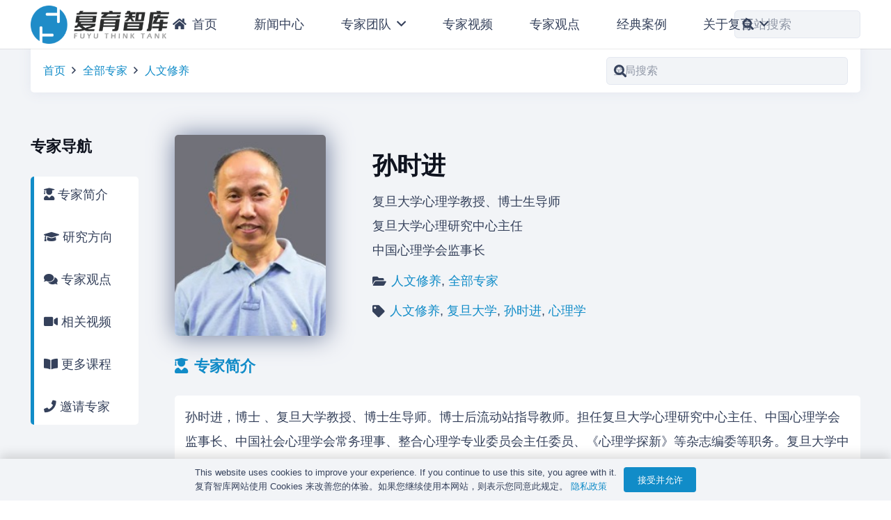

--- FILE ---
content_type: text/html; charset=UTF-8
request_url: http://www.fuyuzhiku.com/archives/1156
body_size: 30745
content:
<!DOCTYPE HTML>
<html lang="zh-Hans">
<head>
	<meta charset="UTF-8">
	<title>孙时进 &#8211; 复育智库—专注于企业高管培训</title>
<meta name='robots' content='max-image-preview:large' />
<link rel="alternate" type="application/rss+xml" title="复育智库—专注于企业高管培训 &raquo; Feed" href="https://www.fuyuzhiku.com/feed" />
<link rel="alternate" type="application/rss+xml" title="复育智库—专注于企业高管培训 &raquo; 评论 Feed" href="https://www.fuyuzhiku.com/comments/feed" />
<link rel="alternate" title="oEmbed (JSON)" type="application/json+oembed" href="https://www.fuyuzhiku.com/wp-json/oembed/1.0/embed?url=https%3A%2F%2Fwww.fuyuzhiku.com%2Farchives%2F1156" />
<link rel="alternate" title="oEmbed (XML)" type="text/xml+oembed" href="https://www.fuyuzhiku.com/wp-json/oembed/1.0/embed?url=https%3A%2F%2Fwww.fuyuzhiku.com%2Farchives%2F1156&#038;format=xml" />
<link rel="canonical" href="https://www.fuyuzhiku.com/archives/1156" />
<meta name="viewport" content="width=device-width, initial-scale=1">
<meta name="SKYPE_TOOLBAR" content="SKYPE_TOOLBAR_PARSER_COMPATIBLE">
<meta name="theme-color" content="#f2f4f7">
<meta property="og:title" content="孙时进 &#8211; 复育智库—专注于企业高管培训">
<meta name="description" property="og:description" content="孙时进，人文修养，心理学">
<meta property="og:url" content="https://www.fuyuzhiku.com/archives/1156">
<meta property="og:locale" content="zh_CN">
<meta property="og:site_name" content="复育智库—专注于企业高管培训">
<meta property="og:type" content="article">
<meta property="og:image" content="https://fuyuzhiku-web.oss-cn-shanghai.aliyuncs.com/wp-content/uploads/2012/08/孙时进-1.jpg" itemprop="image">
<style id='wp-img-auto-sizes-contain-inline-css'>
img:is([sizes=auto i],[sizes^="auto," i]){contain-intrinsic-size:3000px 1500px}
/*# sourceURL=wp-img-auto-sizes-contain-inline-css */
</style>
<style id='wp-emoji-styles-inline-css'>

	img.wp-smiley, img.emoji {
		display: inline !important;
		border: none !important;
		box-shadow: none !important;
		height: 1em !important;
		width: 1em !important;
		margin: 0 0.07em !important;
		vertical-align: -0.1em !important;
		background: none !important;
		padding: 0 !important;
	}
/*# sourceURL=wp-emoji-styles-inline-css */
</style>
<link rel='stylesheet' id='us-style-css' href='http://www.fuyuzhiku.com/wp-content/themes/Impreza/css/style.min.css?ver=8.36.1' media='all' />
<link rel='stylesheet' id='us-ripple-css' href='http://www.fuyuzhiku.com/wp-content/themes/Impreza/common/css/base/ripple.css?ver=8.36.1' media='all' />
<link rel='stylesheet' id='theme-style-css' href='http://www.fuyuzhiku.com/wp-content/themes/Impreza-child/style.css?ver=8.36.1' media='all' />
<script></script><link rel="https://api.w.org/" href="https://www.fuyuzhiku.com/wp-json/" /><link rel="alternate" title="JSON" type="application/json" href="https://www.fuyuzhiku.com/wp-json/wp/v2/posts/1156" /><link rel="EditURI" type="application/rsd+xml" title="RSD" href="https://www.fuyuzhiku.com/xmlrpc.php?rsd" />
<meta name="generator" content="WordPress 6.9" />
<link rel='shortlink' href='https://www.fuyuzhiku.com/?p=1156' />
		<script id="us_add_no_touch">
			if ( ! /Android|webOS|iPhone|iPad|iPod|BlackBerry|IEMobile|Opera Mini/i.test( navigator.userAgent ) ) {
				document.documentElement.classList.add( "no-touch" );
			}
		</script>
				<script id="us_color_scheme_switch_class">
			if ( document.cookie.includes( "us_color_scheme_switch_is_on=true" ) ) {
				document.documentElement.classList.add( "us-color-scheme-on" );
			}
		</script>
		<meta name="generator" content="Powered by WPBakery Page Builder - drag and drop page builder for WordPress."/>
<link rel="icon" href="https://fuyuzhiku-web.oss-cn-shanghai.aliyuncs.com/wp-content/uploads/2025/04/202504051101256544-597x600.png" sizes="32x32" />
<link rel="icon" href="https://fuyuzhiku-web.oss-cn-shanghai.aliyuncs.com/wp-content/uploads/2025/04/202504051101256544-597x600.png" sizes="192x192" />
<link rel="apple-touch-icon" href="https://fuyuzhiku-web.oss-cn-shanghai.aliyuncs.com/wp-content/uploads/2025/04/202504051101256544-597x600.png" />
<meta name="msapplication-TileImage" content="https://fuyuzhiku-web.oss-cn-shanghai.aliyuncs.com/wp-content/uploads/2025/04/202504051101256544-597x600.png" />
<noscript><style> .wpb_animate_when_almost_visible { opacity: 1; }</style></noscript>		<style id="us-icon-fonts">@font-face{font-display:block;font-style:normal;font-family:"fontawesome";font-weight:900;src:url("http://www.fuyuzhiku.com/wp-content/themes/Impreza/fonts/fa-solid-900.woff2?ver=8.36.1") format("woff2")}.fas{font-family:"fontawesome";font-weight:900}@font-face{font-display:block;font-style:normal;font-family:"fontawesome";font-weight:400;src:url("http://www.fuyuzhiku.com/wp-content/themes/Impreza/fonts/fa-regular-400.woff2?ver=8.36.1") format("woff2")}.far{font-family:"fontawesome";font-weight:400}@font-face{font-display:block;font-style:normal;font-family:"fontawesome";font-weight:300;src:url("http://www.fuyuzhiku.com/wp-content/themes/Impreza/fonts/fa-light-300.woff2?ver=8.36.1") format("woff2")}.fal{font-family:"fontawesome";font-weight:300}@font-face{font-display:block;font-style:normal;font-family:"Font Awesome 5 Duotone";font-weight:900;src:url("http://www.fuyuzhiku.com/wp-content/themes/Impreza/fonts/fa-duotone-900.woff2?ver=8.36.1") format("woff2")}.fad{font-family:"Font Awesome 5 Duotone";font-weight:900}.fad{position:relative}.fad:before{position:absolute}.fad:after{opacity:0.4}@font-face{font-display:block;font-style:normal;font-family:"Font Awesome 5 Brands";font-weight:400;src:url("http://www.fuyuzhiku.com/wp-content/themes/Impreza/fonts/fa-brands-400.woff2?ver=8.36.1") format("woff2")}.fab{font-family:"Font Awesome 5 Brands";font-weight:400}@font-face{font-display:block;font-style:normal;font-family:"Material Icons";font-weight:400;src:url("http://www.fuyuzhiku.com/wp-content/themes/Impreza/fonts/material-icons.woff2?ver=8.36.1") format("woff2")}.material-icons{font-family:"Material Icons";font-weight:400}</style>
				<style id="us-theme-options-css">:root{--color-header-middle-bg:#ffffff;--color-header-middle-bg-grad:#ffffff;--color-header-middle-text:#35415b;--color-header-middle-text-hover:#118cc8;--color-header-transparent-bg:transparent;--color-header-transparent-bg-grad:transparent;--color-header-transparent-text:#ffffff;--color-header-transparent-text-hover:#ffffff;--color-chrome-toolbar:#f2f4f7;--color-header-top-bg:#f2f4f7;--color-header-top-bg-grad:#f2f4f7;--color-header-top-text:#727f9f;--color-header-top-text-hover:#118cc8;--color-header-top-transparent-bg:rgba(0,0,0,0.2);--color-header-top-transparent-bg-grad:rgba(0,0,0,0.2);--color-header-top-transparent-text:rgba(255,255,255,0.66);--color-header-top-transparent-text-hover:#ffffff;--color-content-bg:#f2f4f7;--color-content-bg-grad:#f2f4f7;--color-content-bg-alt:#ffffff;--color-content-bg-alt-grad:#ffffff;--color-content-border:#e3e7f0;--color-content-heading:#0f131f;--color-content-heading-grad:#0f131f;--color-content-text:#35415b;--color-content-link:#118cc8;--color-content-link-hover:#35415b;--color-content-primary:#118cc8;--color-content-primary-grad:#118cc8;--color-content-secondary:#35415b;--color-content-secondary-grad:#35415b;--color-content-faded:#727f9f;--color-content-overlay:rgba(53,65,91,0.10);--color-content-overlay-grad:rgba(53,65,91,0.10);--color-alt-content-bg:#ffffff;--color-alt-content-bg-grad:#ffffff;--color-alt-content-bg-alt:#f2f4f7;--color-alt-content-bg-alt-grad:#f2f4f7;--color-alt-content-border:#e3e7f0;--color-alt-content-heading:#0f131f;--color-alt-content-heading-grad:#0f131f;--color-alt-content-text:#35415b;--color-alt-content-link:#118cc8;--color-alt-content-link-hover:#35415b;--color-alt-content-primary:#118cc8;--color-alt-content-primary-grad:#118cc8;--color-alt-content-secondary:#35415b;--color-alt-content-secondary-grad:#35415b;--color-alt-content-faded:#727f9f;--color-alt-content-overlay:#0c83eb;--color-alt-content-overlay-grad:linear-gradient(135deg,#0c83eb,rgba(152,30,35,0.6));--color-footer-bg:#05567D;--color-footer-bg-grad:#05567D;--color-footer-bg-alt:#1c2130;--color-footer-bg-alt-grad:#1c2130;--color-footer-border:#2b3242;--color-footer-heading:#ffffff;--color-footer-heading-grad:#ffffff;--color-footer-text:#9ba5bf;--color-footer-link:#e3e7f0;--color-footer-link-hover:#ffffff;--color-subfooter-bg:#35415b;--color-subfooter-bg-grad:#35415b;--color-subfooter-bg-alt:#2b3242;--color-subfooter-bg-alt-grad:#2b3242;--color-subfooter-border:#727f9f;--color-subfooter-heading:#e3e7f0;--color-subfooter-heading-grad:#e3e7f0;--color-subfooter-text:#9ba5bf;--color-subfooter-link:#e3e7f0;--color-subfooter-link-hover:#ffffff;--color-content-primary-faded:rgba(17,140,200,0.15);--box-shadow:0 5px 15px rgba(0,0,0,.15);--box-shadow-up:0 -5px 15px rgba(0,0,0,.15);--site-canvas-width:1360px;--site-content-width:1280px;--site-sidebar-width:23%;--text-block-margin-bottom:0.5rem;--focus-outline-width:2px}:root{--font-family:Arial,Helvetica,sans-serif;--font-size:1rem;--line-height:32px;--font-weight:300;--bold-font-weight:600;--text-transform:none;--font-style:normal;--letter-spacing:0em;--h1-font-family:inherit;--h1-font-size:2.4rem;--h1-line-height:1.2;--h1-font-weight:600;--h1-bold-font-weight:700;--h1-text-transform:none;--h1-font-style:normal;--h1-letter-spacing:0.01em;--h1-margin-bottom:1rem;--h2-font-family:var(--h1-font-family);--h2-font-size:1.35rem;--h2-line-height:1.5;--h2-font-weight:var(--h1-font-weight);--h2-bold-font-weight:var(--h1-bold-font-weight);--h2-text-transform:var(--h1-text-transform);--h2-font-style:var(--h1-font-style);--h2-letter-spacing:0;--h2-margin-bottom:1.5rem;--h3-font-family:var(--h1-font-family);--h3-font-size:1.2rem;--h3-line-height:1.5;--h3-font-weight:var(--h1-font-weight);--h3-bold-font-weight:var(--h1-bold-font-weight);--h3-text-transform:var(--h1-text-transform);--h3-font-style:var(--h1-font-style);--h3-letter-spacing:0;--h3-margin-bottom:1.5rem;--h4-font-family:var(--h1-font-family);--h4-font-size:1.5rem;--h4-line-height:1.2;--h4-font-weight:400;--h4-bold-font-weight:var(--h1-bold-font-weight);--h4-text-transform:var(--h1-text-transform);--h4-font-style:var(--h1-font-style);--h4-letter-spacing:0;--h4-margin-bottom:1.5rem;--h5-font-family:var(--h1-font-family);--h5-font-size:1.4rem;--h5-line-height:1.2;--h5-font-weight:400;--h5-bold-font-weight:var(--h1-bold-font-weight);--h5-text-transform:var(--h1-text-transform);--h5-font-style:var(--h1-font-style);--h5-letter-spacing:0;--h5-margin-bottom:1.5rem;--h6-font-family:var(--h1-font-family);--h6-font-size:1.1rem;--h6-line-height:1.1;--h6-font-weight:400;--h6-bold-font-weight:var(--h1-bold-font-weight);--h6-text-transform:var(--h1-text-transform);--h6-font-style:var(--h1-font-style);--h6-letter-spacing:0;--h6-margin-bottom:1rem;--h6-color:var(--color-content-text)}@media (min-width:1025px) and (max-width:1280px){:root{--font-size:1.1rem;--line-height:35px;--h1-font-size:3.0rem;--h2-font-size:2.0rem;--h3-font-size:1.25rem}}@media (min-width:601px) and (max-width:1024px){:root{--font-size:1.1rem;--line-height:35px;--h1-font-size:3.0rem;--h2-font-size:2.0rem;--h3-font-size:1.25rem}}@media (max-width:600px){:root{--font-size:16px;--line-height:30px;--h1-font-size:3.0rem;--h2-font-size:1.5rem;--h3-font-size:1.15rem;--h6-font-size:1rem}}h1{font-family:var(--h1-font-family,inherit);font-weight:var(--h1-font-weight,inherit);font-size:var(--h1-font-size,inherit);font-style:var(--h1-font-style,inherit);line-height:var(--h1-line-height,1.4);letter-spacing:var(--h1-letter-spacing,inherit);text-transform:var(--h1-text-transform,inherit);margin-bottom:var(--h1-margin-bottom,1.5rem)}h1>strong{font-weight:var(--h1-bold-font-weight,bold)}h2{font-family:var(--h2-font-family,inherit);font-weight:var(--h2-font-weight,inherit);font-size:var(--h2-font-size,inherit);font-style:var(--h2-font-style,inherit);line-height:var(--h2-line-height,1.4);letter-spacing:var(--h2-letter-spacing,inherit);text-transform:var(--h2-text-transform,inherit);margin-bottom:var(--h2-margin-bottom,1.5rem)}h2>strong{font-weight:var(--h2-bold-font-weight,bold)}h3{font-family:var(--h3-font-family,inherit);font-weight:var(--h3-font-weight,inherit);font-size:var(--h3-font-size,inherit);font-style:var(--h3-font-style,inherit);line-height:var(--h3-line-height,1.4);letter-spacing:var(--h3-letter-spacing,inherit);text-transform:var(--h3-text-transform,inherit);margin-bottom:var(--h3-margin-bottom,1.5rem)}h3>strong{font-weight:var(--h3-bold-font-weight,bold)}h4{font-family:var(--h4-font-family,inherit);font-weight:var(--h4-font-weight,inherit);font-size:var(--h4-font-size,inherit);font-style:var(--h4-font-style,inherit);line-height:var(--h4-line-height,1.4);letter-spacing:var(--h4-letter-spacing,inherit);text-transform:var(--h4-text-transform,inherit);margin-bottom:var(--h4-margin-bottom,1.5rem)}h4>strong{font-weight:var(--h4-bold-font-weight,bold)}h5{font-family:var(--h5-font-family,inherit);font-weight:var(--h5-font-weight,inherit);font-size:var(--h5-font-size,inherit);font-style:var(--h5-font-style,inherit);line-height:var(--h5-line-height,1.4);letter-spacing:var(--h5-letter-spacing,inherit);text-transform:var(--h5-text-transform,inherit);margin-bottom:var(--h5-margin-bottom,1.5rem)}h5>strong{font-weight:var(--h5-bold-font-weight,bold)}h6{font-family:var(--h6-font-family,inherit);font-weight:var(--h6-font-weight,inherit);font-size:var(--h6-font-size,inherit);font-style:var(--h6-font-style,inherit);line-height:var(--h6-line-height,1.4);letter-spacing:var(--h6-letter-spacing,inherit);text-transform:var(--h6-text-transform,inherit);margin-bottom:var(--h6-margin-bottom,1.5rem)}h6>strong{font-weight:var(--h6-bold-font-weight,bold)}h6{color:var(--h6-color,inherit)!important}body{background:var(--color-alt-content-bg)}@media (max-width:1360px){.l-main .aligncenter{max-width:calc(100vw - 5rem)}}@media (min-width:1281px){body.usb_preview .hide_on_default{opacity:0.25!important}.vc_hidden-lg,body:not(.usb_preview) .hide_on_default{display:none!important}.default_align_left{text-align:left;justify-content:flex-start}.default_align_right{text-align:right;justify-content:flex-end}.default_align_center{text-align:center;justify-content:center}.w-hwrapper.default_align_center>*{margin-left:calc( var(--hwrapper-gap,1.2rem) / 2 );margin-right:calc( var(--hwrapper-gap,1.2rem) / 2 )}.default_align_justify{justify-content:space-between}.w-hwrapper>.default_align_justify,.default_align_justify>.w-btn{width:100%}*:not(.w-hwrapper)>.w-btn-wrapper:not([class*="default_align_none"]):not(.align_none){display:block;margin-inline-end:0}}@media (min-width:1025px) and (max-width:1280px){body.usb_preview .hide_on_laptops{opacity:0.25!important}.vc_hidden-md,body:not(.usb_preview) .hide_on_laptops{display:none!important}.laptops_align_left{text-align:left;justify-content:flex-start}.laptops_align_right{text-align:right;justify-content:flex-end}.laptops_align_center{text-align:center;justify-content:center}.w-hwrapper.laptops_align_center>*{margin-left:calc( var(--hwrapper-gap,1.2rem) / 2 );margin-right:calc( var(--hwrapper-gap,1.2rem) / 2 )}.laptops_align_justify{justify-content:space-between}.w-hwrapper>.laptops_align_justify,.laptops_align_justify>.w-btn{width:100%}*:not(.w-hwrapper)>.w-btn-wrapper:not([class*="laptops_align_none"]):not(.align_none){display:block;margin-inline-end:0}.g-cols.via_grid[style*="--laptops-columns-gap"]{gap:var(--laptops-columns-gap,3rem)}}@media (min-width:601px) and (max-width:1024px){body.usb_preview .hide_on_tablets{opacity:0.25!important}.vc_hidden-sm,body:not(.usb_preview) .hide_on_tablets{display:none!important}.tablets_align_left{text-align:left;justify-content:flex-start}.tablets_align_right{text-align:right;justify-content:flex-end}.tablets_align_center{text-align:center;justify-content:center}.w-hwrapper.tablets_align_center>*{margin-left:calc( var(--hwrapper-gap,1.2rem) / 2 );margin-right:calc( var(--hwrapper-gap,1.2rem) / 2 )}.tablets_align_justify{justify-content:space-between}.w-hwrapper>.tablets_align_justify,.tablets_align_justify>.w-btn{width:100%}*:not(.w-hwrapper)>.w-btn-wrapper:not([class*="tablets_align_none"]):not(.align_none){display:block;margin-inline-end:0}.g-cols.via_grid[style*="--tablets-columns-gap"]{gap:var(--tablets-columns-gap,3rem)}}@media (max-width:600px){body.usb_preview .hide_on_mobiles{opacity:0.25!important}.vc_hidden-xs,body:not(.usb_preview) .hide_on_mobiles{display:none!important}.mobiles_align_left{text-align:left;justify-content:flex-start}.mobiles_align_right{text-align:right;justify-content:flex-end}.mobiles_align_center{text-align:center;justify-content:center}.w-hwrapper.mobiles_align_center>*{margin-left:calc( var(--hwrapper-gap,1.2rem) / 2 );margin-right:calc( var(--hwrapper-gap,1.2rem) / 2 )}.mobiles_align_justify{justify-content:space-between}.w-hwrapper>.mobiles_align_justify,.mobiles_align_justify>.w-btn{width:100%}.w-hwrapper.stack_on_mobiles{display:block}.w-hwrapper.stack_on_mobiles>:not(script){display:block;margin:0 0 var(--hwrapper-gap,1.2rem)}.w-hwrapper.stack_on_mobiles>:last-child{margin-bottom:0}*:not(.w-hwrapper)>.w-btn-wrapper:not([class*="mobiles_align_none"]):not(.align_none){display:block;margin-inline-end:0}.g-cols.via_grid[style*="--mobiles-columns-gap"]{gap:var(--mobiles-columns-gap,1.5rem)}}@media (max-width:600px){.g-cols.type_default>div[class*="vc_col-xs-"]{margin-top:1rem;margin-bottom:1rem}.g-cols>div:not([class*="vc_col-xs-"]){width:100%;margin:0 0 1.5rem}.g-cols.reversed>div:last-of-type{order:-1}.g-cols.type_boxes>div,.g-cols.reversed>div:first-child,.g-cols:not(.reversed)>div:last-child,.g-cols>div.has_bg_color{margin-bottom:0}.vc_col-xs-1{width:8.3333%}.vc_col-xs-2{width:16.6666%}.vc_col-xs-1\/5{width:20%}.vc_col-xs-3{width:25%}.vc_col-xs-4{width:33.3333%}.vc_col-xs-2\/5{width:40%}.vc_col-xs-5{width:41.6666%}.vc_col-xs-6{width:50%}.vc_col-xs-7{width:58.3333%}.vc_col-xs-3\/5{width:60%}.vc_col-xs-8{width:66.6666%}.vc_col-xs-9{width:75%}.vc_col-xs-4\/5{width:80%}.vc_col-xs-10{width:83.3333%}.vc_col-xs-11{width:91.6666%}.vc_col-xs-12{width:100%}.vc_col-xs-offset-0{margin-left:0}.vc_col-xs-offset-1{margin-left:8.3333%}.vc_col-xs-offset-2{margin-left:16.6666%}.vc_col-xs-offset-1\/5{margin-left:20%}.vc_col-xs-offset-3{margin-left:25%}.vc_col-xs-offset-4{margin-left:33.3333%}.vc_col-xs-offset-2\/5{margin-left:40%}.vc_col-xs-offset-5{margin-left:41.6666%}.vc_col-xs-offset-6{margin-left:50%}.vc_col-xs-offset-7{margin-left:58.3333%}.vc_col-xs-offset-3\/5{margin-left:60%}.vc_col-xs-offset-8{margin-left:66.6666%}.vc_col-xs-offset-9{margin-left:75%}.vc_col-xs-offset-4\/5{margin-left:80%}.vc_col-xs-offset-10{margin-left:83.3333%}.vc_col-xs-offset-11{margin-left:91.6666%}.vc_col-xs-offset-12{margin-left:100%}}@media (min-width:601px){.vc_col-sm-1{width:8.3333%}.vc_col-sm-2{width:16.6666%}.vc_col-sm-1\/5{width:20%}.vc_col-sm-3{width:25%}.vc_col-sm-4{width:33.3333%}.vc_col-sm-2\/5{width:40%}.vc_col-sm-5{width:41.6666%}.vc_col-sm-6{width:50%}.vc_col-sm-7{width:58.3333%}.vc_col-sm-3\/5{width:60%}.vc_col-sm-8{width:66.6666%}.vc_col-sm-9{width:75%}.vc_col-sm-4\/5{width:80%}.vc_col-sm-10{width:83.3333%}.vc_col-sm-11{width:91.6666%}.vc_col-sm-12{width:100%}.vc_col-sm-offset-0{margin-left:0}.vc_col-sm-offset-1{margin-left:8.3333%}.vc_col-sm-offset-2{margin-left:16.6666%}.vc_col-sm-offset-1\/5{margin-left:20%}.vc_col-sm-offset-3{margin-left:25%}.vc_col-sm-offset-4{margin-left:33.3333%}.vc_col-sm-offset-2\/5{margin-left:40%}.vc_col-sm-offset-5{margin-left:41.6666%}.vc_col-sm-offset-6{margin-left:50%}.vc_col-sm-offset-7{margin-left:58.3333%}.vc_col-sm-offset-3\/5{margin-left:60%}.vc_col-sm-offset-8{margin-left:66.6666%}.vc_col-sm-offset-9{margin-left:75%}.vc_col-sm-offset-4\/5{margin-left:80%}.vc_col-sm-offset-10{margin-left:83.3333%}.vc_col-sm-offset-11{margin-left:91.6666%}.vc_col-sm-offset-12{margin-left:100%}}@media (min-width:1025px){.vc_col-md-1{width:8.3333%}.vc_col-md-2{width:16.6666%}.vc_col-md-1\/5{width:20%}.vc_col-md-3{width:25%}.vc_col-md-4{width:33.3333%}.vc_col-md-2\/5{width:40%}.vc_col-md-5{width:41.6666%}.vc_col-md-6{width:50%}.vc_col-md-7{width:58.3333%}.vc_col-md-3\/5{width:60%}.vc_col-md-8{width:66.6666%}.vc_col-md-9{width:75%}.vc_col-md-4\/5{width:80%}.vc_col-md-10{width:83.3333%}.vc_col-md-11{width:91.6666%}.vc_col-md-12{width:100%}.vc_col-md-offset-0{margin-left:0}.vc_col-md-offset-1{margin-left:8.3333%}.vc_col-md-offset-2{margin-left:16.6666%}.vc_col-md-offset-1\/5{margin-left:20%}.vc_col-md-offset-3{margin-left:25%}.vc_col-md-offset-4{margin-left:33.3333%}.vc_col-md-offset-2\/5{margin-left:40%}.vc_col-md-offset-5{margin-left:41.6666%}.vc_col-md-offset-6{margin-left:50%}.vc_col-md-offset-7{margin-left:58.3333%}.vc_col-md-offset-3\/5{margin-left:60%}.vc_col-md-offset-8{margin-left:66.6666%}.vc_col-md-offset-9{margin-left:75%}.vc_col-md-offset-4\/5{margin-left:80%}.vc_col-md-offset-10{margin-left:83.3333%}.vc_col-md-offset-11{margin-left:91.6666%}.vc_col-md-offset-12{margin-left:100%}}@media (min-width:1281px){.vc_col-lg-1{width:8.3333%}.vc_col-lg-2{width:16.6666%}.vc_col-lg-1\/5{width:20%}.vc_col-lg-3{width:25%}.vc_col-lg-4{width:33.3333%}.vc_col-lg-2\/5{width:40%}.vc_col-lg-5{width:41.6666%}.vc_col-lg-6{width:50%}.vc_col-lg-7{width:58.3333%}.vc_col-lg-3\/5{width:60%}.vc_col-lg-8{width:66.6666%}.vc_col-lg-9{width:75%}.vc_col-lg-4\/5{width:80%}.vc_col-lg-10{width:83.3333%}.vc_col-lg-11{width:91.6666%}.vc_col-lg-12{width:100%}.vc_col-lg-offset-0{margin-left:0}.vc_col-lg-offset-1{margin-left:8.3333%}.vc_col-lg-offset-2{margin-left:16.6666%}.vc_col-lg-offset-1\/5{margin-left:20%}.vc_col-lg-offset-3{margin-left:25%}.vc_col-lg-offset-4{margin-left:33.3333%}.vc_col-lg-offset-2\/5{margin-left:40%}.vc_col-lg-offset-5{margin-left:41.6666%}.vc_col-lg-offset-6{margin-left:50%}.vc_col-lg-offset-7{margin-left:58.3333%}.vc_col-lg-offset-3\/5{margin-left:60%}.vc_col-lg-offset-8{margin-left:66.6666%}.vc_col-lg-offset-9{margin-left:75%}.vc_col-lg-offset-4\/5{margin-left:80%}.vc_col-lg-offset-10{margin-left:83.3333%}.vc_col-lg-offset-11{margin-left:91.6666%}.vc_col-lg-offset-12{margin-left:100%}}@media (min-width:601px) and (max-width:1024px){.g-cols.via_flex.type_default>div[class*="vc_col-md-"],.g-cols.via_flex.type_default>div[class*="vc_col-lg-"]{margin-top:1rem;margin-bottom:1rem}}@media (min-width:1025px) and (max-width:1280px){.g-cols.via_flex.type_default>div[class*="vc_col-lg-"]{margin-top:1rem;margin-bottom:1rem}}@media (max-width:767px){.l-canvas{overflow:hidden}.g-cols.stacking_default.reversed>div:last-of-type{order:-1}.g-cols.stacking_default.via_flex>div:not([class*="vc_col-xs"]){width:100%;margin:0 0 1.5rem}.g-cols.stacking_default.via_grid.mobiles-cols_1{grid-template-columns:100%}.g-cols.stacking_default.via_flex.type_boxes>div,.g-cols.stacking_default.via_flex.reversed>div:first-child,.g-cols.stacking_default.via_flex:not(.reversed)>div:last-child,.g-cols.stacking_default.via_flex>div.has_bg_color{margin-bottom:0}.g-cols.stacking_default.via_flex.type_default>.wpb_column.stretched{margin-left:-1rem;margin-right:-1rem}.g-cols.stacking_default.via_grid.mobiles-cols_1>.wpb_column.stretched,.g-cols.stacking_default.via_flex.type_boxes>.wpb_column.stretched{margin-left:-2.5rem;margin-right:-2.5rem;width:auto}.vc_column-inner.type_sticky>.wpb_wrapper,.vc_column_container.type_sticky>.vc_column-inner{top:0!important}}@media (min-width:768px){body:not(.rtl) .l-section.for_sidebar.at_left>div>.l-sidebar,.rtl .l-section.for_sidebar.at_right>div>.l-sidebar{order:-1}.vc_column_container.type_sticky>.vc_column-inner,.vc_column-inner.type_sticky>.wpb_wrapper{position:-webkit-sticky;position:sticky}.l-section.type_sticky{position:-webkit-sticky;position:sticky;top:0;z-index:11;transition:top 0.3s cubic-bezier(.78,.13,.15,.86) 0.1s}.header_hor .l-header.post_fixed.sticky_auto_hide{z-index:12}.admin-bar .l-section.type_sticky{top:32px}.l-section.type_sticky>.l-section-h{transition:padding-top 0.3s}.header_hor .l-header.pos_fixed:not(.down)~.l-main .l-section.type_sticky:not(:first-of-type){top:var(--header-sticky-height)}.admin-bar.header_hor .l-header.pos_fixed:not(.down)~.l-main .l-section.type_sticky:not(:first-of-type){top:calc( var(--header-sticky-height) + 32px )}.header_hor .l-header.pos_fixed.sticky:not(.down)~.l-main .l-section.type_sticky:first-of-type>.l-section-h{padding-top:var(--header-sticky-height)}.header_hor.headerinpos_bottom .l-header.pos_fixed.sticky:not(.down)~.l-main .l-section.type_sticky:first-of-type>.l-section-h{padding-bottom:var(--header-sticky-height)!important}}@media screen and (min-width:1360px){.g-cols.via_flex.type_default>.wpb_column.stretched:first-of-type{margin-inline-start:min( calc( var(--site-content-width) / 2 + 0px / 2 + 1.5rem - 50vw),-1rem )}.g-cols.via_flex.type_default>.wpb_column.stretched:last-of-type{margin-inline-end:min( calc( var(--site-content-width) / 2 + 0px / 2 + 1.5rem - 50vw),-1rem )}.l-main .alignfull, .w-separator.width_screen,.g-cols.via_grid>.wpb_column.stretched:first-of-type,.g-cols.via_flex.type_boxes>.wpb_column.stretched:first-of-type{margin-inline-start:min( calc( var(--site-content-width) / 2 + 0px / 2 - 50vw ),-2.5rem )}.l-main .alignfull, .w-separator.width_screen,.g-cols.via_grid>.wpb_column.stretched:last-of-type,.g-cols.via_flex.type_boxes>.wpb_column.stretched:last-of-type{margin-inline-end:min( calc( var(--site-content-width) / 2 + 0px / 2 - 50vw ),-2.5rem )}}@media (max-width:600px){.w-form-row.for_submit[style*=btn-size-mobiles] .w-btn{font-size:var(--btn-size-mobiles)!important}}:focus-visible,input[type=checkbox]:focus-visible + i,input[type=checkbox]:focus-visible~.w-color-switch-box,.w-nav-arrow:focus-visible::before,.woocommerce-mini-cart-item:has(:focus-visible){outline-width:var(--focus-outline-width,2px );outline-style:solid;outline-offset:2px;outline-color:var(--color-content-primary)}.w-toplink,.w-header-show{background:rgba(0,0,0,0.3)}.no-touch .w-toplink.active:hover,.no-touch .w-header-show:hover{background:var(--color-content-primary-grad)}button[type=submit]:not(.w-btn),input[type=submit]:not(.w-btn),.us-nav-style_1>*,.navstyle_1>.owl-nav button,.us-btn-style_1{font-family:var(--font-family);font-size:1rem;line-height:1.2!important;font-weight:400;font-style:normal;text-transform:none;letter-spacing:0em;border-radius:0.3em;padding:0.8em 1.5em;background:var(--color-content-primary);border-color:transparent;color:#ffffff!important}button[type=submit]:not(.w-btn):before,input[type=submit]:not(.w-btn),.us-nav-style_1>*:before,.navstyle_1>.owl-nav button:before,.us-btn-style_1:before{border-width:0px}.no-touch button[type=submit]:not(.w-btn):hover,.no-touch input[type=submit]:not(.w-btn):hover,.us-nav-style_1>span.current,.no-touch .us-nav-style_1>a:hover,.no-touch .navstyle_1>.owl-nav button:hover,.no-touch .us-btn-style_1:hover{background:var(--color-content-secondary);border-color:transparent;color:#ffffff!important}.us-nav-style_1>*{min-width:calc(1.2em + 2 * 0.8em)}.us-nav-style_4>*,.navstyle_4>.owl-nav button,.us-btn-style_4{font-family:var(--font-family);font-size:15px;line-height:1!important;font-weight:300;font-style:normal;text-transform:none;letter-spacing:0em;border-radius:0.3em;padding:0.7em 1em;background:var(--color-content-primary);border-color:transparent;color:#ffffff!important}.us-nav-style_4>*:before,.navstyle_4>.owl-nav button:before,.us-btn-style_4:before{border-width:0px}.us-nav-style_4>span.current,.no-touch .us-nav-style_4>a:hover,.no-touch .navstyle_4>.owl-nav button:hover,.no-touch .us-btn-style_4:hover{background:var(--color-content-secondary);border-color:transparent;color:#ffffff!important}.us-nav-style_4>*{min-width:calc(1em + 2 * 0.7em)}.us-btn-style_4{overflow:hidden;-webkit-transform:translateZ(0)}.us-btn-style_4>*{position:relative;z-index:1}.no-touch .us-btn-style_4:hover{background:var(--color-content-primary)}.no-touch .us-btn-style_4:after{content:"";position:absolute;top:0;left:0;right:0;height:0;transition:height 0.3s;background:var(--color-content-secondary)}.no-touch .us-btn-style_4:hover:after{height:100%}.us-nav-style_8>*,.navstyle_8>.owl-nav button,.us-btn-style_8{font-family:var(--font-family);font-size:15px;line-height:1!important;font-weight:300;font-style:normal;text-transform:none;letter-spacing:0em;border-radius:0.3em;padding:0.7em 1em;background:var(--color-content-bg-alt);border-color:transparent;color:var(--color-content-text)!important}.us-nav-style_8>*:before,.navstyle_8>.owl-nav button:before,.us-btn-style_8:before{border-width:0px}.us-nav-style_8>span.current,.no-touch .us-nav-style_8>a:hover,.no-touch .navstyle_8>.owl-nav button:hover,.no-touch .us-btn-style_8:hover{background:var(--color-content-text);border-color:transparent;color:#ffffff!important}.us-nav-style_8>*{min-width:calc(1em + 2 * 0.7em)}.us-btn-style_8{overflow:hidden;-webkit-transform:translateZ(0)}.us-btn-style_8>*{position:relative;z-index:1}.no-touch .us-btn-style_8:hover{background:var(--color-content-bg-alt)}.no-touch .us-btn-style_8:after{content:"";position:absolute;top:0;left:0;right:0;height:0;transition:height 0.3s;background:var(--color-content-text)}.no-touch .us-btn-style_8:hover:after{height:100%}.us-nav-style_6>*,.navstyle_6>.owl-nav button,.us-btn-style_6{font-family:var(--font-family);font-size:16px;line-height:1.2!important;font-weight:700;font-style:normal;text-transform:none;letter-spacing:0em;border-radius:0.3em;padding:0.8em 1.8em;background:var(--color-content-border);border-color:transparent;color:var(--color-content-text)!important}.us-nav-style_6>*:before,.navstyle_6>.owl-nav button:before,.us-btn-style_6:before{border-width:0px}.us-nav-style_6>span.current,.no-touch .us-nav-style_6>a:hover,.no-touch .navstyle_6>.owl-nav button:hover,.no-touch .us-btn-style_6:hover{background:var(--color-content-text);border-color:transparent;color:var(--color-content-bg)!important}.us-nav-style_6>*{min-width:calc(1.2em + 2 * 0.8em)}.us-nav-style_3>*,.navstyle_3>.owl-nav button,.us-btn-style_3{font-family:var(--font-family);font-size:0.8rem;line-height:1!important;font-weight:200;font-style:normal;text-transform:none;letter-spacing:0em;border-radius:0.3em;padding:0.5em 0.7em;background:var(--color-alt-content-text);border-color:transparent;color:var(--color-content-bg)!important}.us-nav-style_3>*:before,.navstyle_3>.owl-nav button:before,.us-btn-style_3:before{border-width:1px}.us-nav-style_3>span.current,.no-touch .us-nav-style_3>a:hover,.no-touch .navstyle_3>.owl-nav button:hover,.no-touch .us-btn-style_3:hover{background:var(--color-content-bg);border-color:var(--color-content-secondary);color:var(--color-content-text)!important}.us-nav-style_3>*{min-width:calc(1em + 2 * 0.5em)}.us-btn-style_3{overflow:hidden;-webkit-transform:translateZ(0)}.us-btn-style_3>*{position:relative;z-index:1}.no-touch .us-btn-style_3:hover{background:var(--color-alt-content-text)}.no-touch .us-btn-style_3:after{content:"";position:absolute;top:0;left:0;right:0;height:0;transition:height 0.3s;background:var(--color-content-bg)}.no-touch .us-btn-style_3:hover:after{height:100%}.us-nav-style_7>*,.navstyle_7>.owl-nav button,.us-btn-style_7{font-size:1rem;line-height:1.2!important;font-weight:400;font-style:normal;text-transform:none;letter-spacing:0em;border-radius:0.3em;padding:0.8em 1.8em;background:var(--color-content-secondary);border-color:transparent;color:#ffffff!important}.us-nav-style_7>*:before,.navstyle_7>.owl-nav button:before,.us-btn-style_7:before{border-width:2px}.us-nav-style_7>span.current,.no-touch .us-nav-style_7>a:hover,.no-touch .navstyle_7>.owl-nav button:hover,.no-touch .us-btn-style_7:hover{background:transparent;border-color:var(--color-content-secondary);color:var(--color-content-secondary)!important}.us-nav-style_7>*{min-width:calc(1.2em + 2 * 0.8em)}:root{--inputs-font-family:inherit;--inputs-font-size:0.9rem;--inputs-font-weight:300;--inputs-letter-spacing:0em;--inputs-text-transform:none;--inputs-height:2.2rem;--inputs-padding:0.5rem;--inputs-checkbox-size:1.5em;--inputs-border-width:1px;--inputs-border-radius:0.3rem;--inputs-background:var(--color-content-bg);--inputs-border-color:var(--color-content-border);--inputs-text-color:var(--color-content-text);--inputs-focus-background:var(--color-content-bg-alt);--inputs-focus-border-color:var(--color-content-border);--inputs-focus-text-color:var(--color-content-text);--inputs-focus-box-shadow:0px 0px 0px 2px var(--color-content-primary)}.us-field-style_2{--inputs-font-family:inherit;--inputs-font-size:1em;--inputs-font-weight:300;--inputs-letter-spacing:0em;--inputs-text-transform:none;--inputs-height:2.5em;--inputs-padding:1em;--inputs-checkbox-size:1em;--inputs-border-width:1px;--inputs-border-radius:0.3em;--inputs-background:var(--color-content-border);--inputs-border-color:var(--color-content-primary);--inputs-text-color:var(--color-content-text);--inputs-box-shadow:0px 1px 0px 0px rgba(0,0,0,0.2) inset;--inputs-focus-background:var(--color-content-bg-alt);--inputs-focus-border-color:var(--color-content-border);--inputs-focus-text-color:var(--color-content-text);--inputs-focus-box-shadow:0px 0px 0px 2px var(--color-content-primary)}.color_alternate input:not([type=submit]),.color_alternate textarea,.color_alternate select{border-color:var(--color-alt-content-border)}.color_footer-top input:not([type=submit]),.color_footer-top textarea,.color_footer-top select{border-color:var(--color-subfooter-border)}.color_footer-bottom input:not([type=submit]),.color_footer-bottom textarea,.color_footer-bottom select{border-color:var(--color-footer-border)}.color_alternate input:not([type=submit]),.color_alternate textarea,.color_alternate select,.color_alternate .w-form-row-field>i,.color_alternate .w-form-row-field:after,.color_alternate .widget_search form:after,.color_footer-top input:not([type=submit]),.color_footer-top textarea,.color_footer-top select,.color_footer-top .w-form-row-field>i,.color_footer-top .w-form-row-field:after,.color_footer-top .widget_search form:after,.color_footer-bottom input:not([type=submit]),.color_footer-bottom textarea,.color_footer-bottom select,.color_footer-bottom .w-form-row-field>i,.color_footer-bottom .w-form-row-field:after,.color_footer-bottom .widget_search form:after{color:inherit}.leaflet-default-icon-path{background-image:url(https://www.fuyuzhiku.com/wp-content/themes/Impreza/common/css/vendor/images/marker-icon.png)}.header_hor .w-nav.type_desktop .menu-item-11452 .w-nav-list.level_2{left:0;right:0;transform-origin:50% 0;--dropdown-padding:15px;padding:var(--dropdown-padding,0px)}.header_hor .w-nav.type_desktop .menu-item-11452{position:static}</style>
				<style id="us-current-header-css"> .l-subheader.at_middle,.l-subheader.at_middle .w-dropdown-list,.l-subheader.at_middle .type_mobile .w-nav-list.level_1{background:var(--color-header-middle-bg);color:var(--color-header-middle-text)}.no-touch .l-subheader.at_middle a:hover,.no-touch .l-header.bg_transparent .l-subheader.at_middle .w-dropdown.opened a:hover{color:var(--color-header-middle-text-hover)}.l-header.bg_transparent:not(.sticky) .l-subheader.at_middle{background:var(--color-header-transparent-bg);color:var(--color-header-transparent-text)}.no-touch .l-header.bg_transparent:not(.sticky) .at_middle .w-cart-link:hover,.no-touch .l-header.bg_transparent:not(.sticky) .at_middle .w-text a:hover,.no-touch .l-header.bg_transparent:not(.sticky) .at_middle .w-html a:hover,.no-touch .l-header.bg_transparent:not(.sticky) .at_middle .w-nav>a:hover,.no-touch .l-header.bg_transparent:not(.sticky) .at_middle .w-menu a:hover,.no-touch .l-header.bg_transparent:not(.sticky) .at_middle .w-search>a:hover,.no-touch .l-header.bg_transparent:not(.sticky) .at_middle .w-socials.shape_none.color_text a:hover,.no-touch .l-header.bg_transparent:not(.sticky) .at_middle .w-socials.shape_none.color_link a:hover,.no-touch .l-header.bg_transparent:not(.sticky) .at_middle .w-dropdown a:hover,.no-touch .l-header.bg_transparent:not(.sticky) .at_middle .type_desktop .menu-item.level_1.opened>a,.no-touch .l-header.bg_transparent:not(.sticky) .at_middle .type_desktop .menu-item.level_1:hover>a{color:var(--color-header-transparent-text-hover)}.header_ver .l-header{background:var(--color-header-middle-bg);color:var(--color-header-middle-text)}@media (min-width:1281px){.hidden_for_default{display:none!important}.l-subheader.at_top{display:none}.l-subheader.at_bottom{display:none}.l-header{position:relative;z-index:111;width:100%}.l-subheader{margin:0 auto}.l-subheader.width_full{padding-left:1.5rem;padding-right:1.5rem}.l-subheader-h{display:flex;align-items:center;position:relative;margin:0 auto;max-width:var(--site-content-width,1200px);height:inherit}.w-header-show{display:none}.l-header.pos_fixed{position:fixed;left:0}.l-header.pos_fixed:not(.notransition) .l-subheader{transition-property:transform,background,box-shadow,line-height,height;transition-duration:.3s;transition-timing-function:cubic-bezier(.78,.13,.15,.86)}.headerinpos_bottom.sticky_first_section .l-header.pos_fixed{position:fixed!important}.header_hor .l-header.sticky_auto_hide{transition:transform .3s cubic-bezier(.78,.13,.15,.86) .1s}.header_hor .l-header.sticky_auto_hide.down{transform:translateY(-110%)}.l-header.bg_transparent:not(.sticky) .l-subheader{box-shadow:none!important;background:none}.l-header.bg_transparent~.l-main .l-section.width_full.height_auto:first-of-type>.l-section-h{padding-top:0!important;padding-bottom:0!important}.l-header.pos_static.bg_transparent{position:absolute;left:0}.l-subheader.width_full .l-subheader-h{max-width:none!important}.l-header.shadow_thin .l-subheader.at_middle,.l-header.shadow_thin .l-subheader.at_bottom{box-shadow:0 1px 0 rgba(0,0,0,0.08)}.l-header.shadow_wide .l-subheader.at_middle,.l-header.shadow_wide .l-subheader.at_bottom{box-shadow:0 3px 5px -1px rgba(0,0,0,0.1),0 2px 1px -1px rgba(0,0,0,0.05)}.header_hor .l-subheader-cell>.w-cart{margin-left:0;margin-right:0}:root{--header-height:70px;--header-sticky-height:50px}.l-header:before{content:'70'}.l-header.sticky:before{content:'50'}.l-subheader.at_top{line-height:40px;height:40px}.l-header.sticky .l-subheader.at_top{line-height:40px;height:40px}.l-subheader.at_middle{line-height:70px;height:70px}.l-header.sticky .l-subheader.at_middle{line-height:50px;height:50px}.l-subheader.at_bottom{line-height:50px;height:50px}.l-header.sticky .l-subheader.at_bottom{line-height:50px;height:50px}.headerinpos_above .l-header.pos_fixed{overflow:hidden;transition:transform 0.3s;transform:translate3d(0,-100%,0)}.headerinpos_above .l-header.pos_fixed.sticky{overflow:visible;transform:none}.headerinpos_above .l-header.pos_fixed~.l-section>.l-section-h,.headerinpos_above .l-header.pos_fixed~.l-main .l-section:first-of-type>.l-section-h{padding-top:0!important}.headerinpos_below .l-header.pos_fixed:not(.sticky){position:absolute;top:100%}.headerinpos_below .l-header.pos_fixed~.l-main>.l-section:first-of-type>.l-section-h{padding-top:0!important}.headerinpos_below .l-header.pos_fixed~.l-main .l-section.full_height:nth-of-type(2){min-height:100vh}.headerinpos_below .l-header.pos_fixed~.l-main>.l-section:nth-of-type(2)>.l-section-h{padding-top:var(--header-height)}.headerinpos_bottom .l-header.pos_fixed:not(.sticky){position:absolute;top:100vh}.headerinpos_bottom .l-header.pos_fixed~.l-main>.l-section:first-of-type>.l-section-h{padding-top:0!important}.headerinpos_bottom .l-header.pos_fixed~.l-main>.l-section:first-of-type>.l-section-h{padding-bottom:var(--header-height)}.headerinpos_bottom .l-header.pos_fixed.bg_transparent~.l-main .l-section.valign_center:not(.height_auto):first-of-type>.l-section-h{top:calc( var(--header-height) / 2 )}.headerinpos_bottom .l-header.pos_fixed:not(.sticky) .w-cart-dropdown,.headerinpos_bottom .l-header.pos_fixed:not(.sticky) .w-nav.type_desktop .w-nav-list.level_2{bottom:100%;transform-origin:0 100%}.headerinpos_bottom .l-header.pos_fixed:not(.sticky) .w-nav.type_mobile.m_layout_dropdown .w-nav-list.level_1{top:auto;bottom:100%;box-shadow:var(--box-shadow-up)}.headerinpos_bottom .l-header.pos_fixed:not(.sticky) .w-nav.type_desktop .w-nav-list.level_3,.headerinpos_bottom .l-header.pos_fixed:not(.sticky) .w-nav.type_desktop .w-nav-list.level_4{top:auto;bottom:0;transform-origin:0 100%}.headerinpos_bottom .l-header.pos_fixed:not(.sticky) .w-dropdown-list{top:auto;bottom:-0.4em;padding-top:0.4em;padding-bottom:2.4em}.admin-bar .l-header.pos_static.bg_solid~.l-main .l-section.full_height:first-of-type{min-height:calc( 100vh - var(--header-height) - 32px )}.admin-bar .l-header.pos_fixed:not(.sticky_auto_hide)~.l-main .l-section.full_height:not(:first-of-type){min-height:calc( 100vh - var(--header-sticky-height) - 32px )}.admin-bar.headerinpos_below .l-header.pos_fixed~.l-main .l-section.full_height:nth-of-type(2){min-height:calc(100vh - 32px)}}@media (min-width:1025px) and (max-width:1280px){.hidden_for_laptops{display:none!important}.l-subheader.at_top{display:none}.l-subheader.at_bottom{display:none}.l-header{position:relative;z-index:111;width:100%}.l-subheader{margin:0 auto}.l-subheader.width_full{padding-left:1.5rem;padding-right:1.5rem}.l-subheader-h{display:flex;align-items:center;position:relative;margin:0 auto;max-width:var(--site-content-width,1200px);height:inherit}.w-header-show{display:none}.l-header.pos_fixed{position:fixed;left:0}.l-header.pos_fixed:not(.notransition) .l-subheader{transition-property:transform,background,box-shadow,line-height,height;transition-duration:.3s;transition-timing-function:cubic-bezier(.78,.13,.15,.86)}.headerinpos_bottom.sticky_first_section .l-header.pos_fixed{position:fixed!important}.header_hor .l-header.sticky_auto_hide{transition:transform .3s cubic-bezier(.78,.13,.15,.86) .1s}.header_hor .l-header.sticky_auto_hide.down{transform:translateY(-110%)}.l-header.bg_transparent:not(.sticky) .l-subheader{box-shadow:none!important;background:none}.l-header.bg_transparent~.l-main .l-section.width_full.height_auto:first-of-type>.l-section-h{padding-top:0!important;padding-bottom:0!important}.l-header.pos_static.bg_transparent{position:absolute;left:0}.l-subheader.width_full .l-subheader-h{max-width:none!important}.l-header.shadow_thin .l-subheader.at_middle,.l-header.shadow_thin .l-subheader.at_bottom{box-shadow:0 1px 0 rgba(0,0,0,0.08)}.l-header.shadow_wide .l-subheader.at_middle,.l-header.shadow_wide .l-subheader.at_bottom{box-shadow:0 3px 5px -1px rgba(0,0,0,0.1),0 2px 1px -1px rgba(0,0,0,0.05)}.header_hor .l-subheader-cell>.w-cart{margin-left:0;margin-right:0}:root{--header-height:70px;--header-sticky-height:50px}.l-header:before{content:'70'}.l-header.sticky:before{content:'50'}.l-subheader.at_top{line-height:40px;height:40px}.l-header.sticky .l-subheader.at_top{line-height:40px;height:40px}.l-subheader.at_middle{line-height:70px;height:70px}.l-header.sticky .l-subheader.at_middle{line-height:50px;height:50px}.l-subheader.at_bottom{line-height:50px;height:50px}.l-header.sticky .l-subheader.at_bottom{line-height:50px;height:50px}.headerinpos_above .l-header.pos_fixed{overflow:hidden;transition:transform 0.3s;transform:translate3d(0,-100%,0)}.headerinpos_above .l-header.pos_fixed.sticky{overflow:visible;transform:none}.headerinpos_above .l-header.pos_fixed~.l-section>.l-section-h,.headerinpos_above .l-header.pos_fixed~.l-main .l-section:first-of-type>.l-section-h{padding-top:0!important}.headerinpos_below .l-header.pos_fixed:not(.sticky){position:absolute;top:100%}.headerinpos_below .l-header.pos_fixed~.l-main>.l-section:first-of-type>.l-section-h{padding-top:0!important}.headerinpos_below .l-header.pos_fixed~.l-main .l-section.full_height:nth-of-type(2){min-height:100vh}.headerinpos_below .l-header.pos_fixed~.l-main>.l-section:nth-of-type(2)>.l-section-h{padding-top:var(--header-height)}.headerinpos_bottom .l-header.pos_fixed:not(.sticky){position:absolute;top:100vh}.headerinpos_bottom .l-header.pos_fixed~.l-main>.l-section:first-of-type>.l-section-h{padding-top:0!important}.headerinpos_bottom .l-header.pos_fixed~.l-main>.l-section:first-of-type>.l-section-h{padding-bottom:var(--header-height)}.headerinpos_bottom .l-header.pos_fixed.bg_transparent~.l-main .l-section.valign_center:not(.height_auto):first-of-type>.l-section-h{top:calc( var(--header-height) / 2 )}.headerinpos_bottom .l-header.pos_fixed:not(.sticky) .w-cart-dropdown,.headerinpos_bottom .l-header.pos_fixed:not(.sticky) .w-nav.type_desktop .w-nav-list.level_2{bottom:100%;transform-origin:0 100%}.headerinpos_bottom .l-header.pos_fixed:not(.sticky) .w-nav.type_mobile.m_layout_dropdown .w-nav-list.level_1{top:auto;bottom:100%;box-shadow:var(--box-shadow-up)}.headerinpos_bottom .l-header.pos_fixed:not(.sticky) .w-nav.type_desktop .w-nav-list.level_3,.headerinpos_bottom .l-header.pos_fixed:not(.sticky) .w-nav.type_desktop .w-nav-list.level_4{top:auto;bottom:0;transform-origin:0 100%}.headerinpos_bottom .l-header.pos_fixed:not(.sticky) .w-dropdown-list{top:auto;bottom:-0.4em;padding-top:0.4em;padding-bottom:2.4em}.admin-bar .l-header.pos_static.bg_solid~.l-main .l-section.full_height:first-of-type{min-height:calc( 100vh - var(--header-height) - 32px )}.admin-bar .l-header.pos_fixed:not(.sticky_auto_hide)~.l-main .l-section.full_height:not(:first-of-type){min-height:calc( 100vh - var(--header-sticky-height) - 32px )}.admin-bar.headerinpos_below .l-header.pos_fixed~.l-main .l-section.full_height:nth-of-type(2){min-height:calc(100vh - 32px)}}@media (min-width:601px) and (max-width:1024px){.hidden_for_tablets{display:none!important}.l-subheader.at_top{display:none}.l-subheader.at_bottom{display:none}.l-header{position:relative;z-index:111;width:100%}.l-subheader{margin:0 auto}.l-subheader.width_full{padding-left:1.5rem;padding-right:1.5rem}.l-subheader-h{display:flex;align-items:center;position:relative;margin:0 auto;max-width:var(--site-content-width,1200px);height:inherit}.w-header-show{display:none}.l-header.pos_fixed{position:fixed;left:0}.l-header.pos_fixed:not(.notransition) .l-subheader{transition-property:transform,background,box-shadow,line-height,height;transition-duration:.3s;transition-timing-function:cubic-bezier(.78,.13,.15,.86)}.headerinpos_bottom.sticky_first_section .l-header.pos_fixed{position:fixed!important}.header_hor .l-header.sticky_auto_hide{transition:transform .3s cubic-bezier(.78,.13,.15,.86) .1s}.header_hor .l-header.sticky_auto_hide.down{transform:translateY(-110%)}.l-header.bg_transparent:not(.sticky) .l-subheader{box-shadow:none!important;background:none}.l-header.bg_transparent~.l-main .l-section.width_full.height_auto:first-of-type>.l-section-h{padding-top:0!important;padding-bottom:0!important}.l-header.pos_static.bg_transparent{position:absolute;left:0}.l-subheader.width_full .l-subheader-h{max-width:none!important}.l-header.shadow_thin .l-subheader.at_middle,.l-header.shadow_thin .l-subheader.at_bottom{box-shadow:0 1px 0 rgba(0,0,0,0.08)}.l-header.shadow_wide .l-subheader.at_middle,.l-header.shadow_wide .l-subheader.at_bottom{box-shadow:0 3px 5px -1px rgba(0,0,0,0.1),0 2px 1px -1px rgba(0,0,0,0.05)}.header_hor .l-subheader-cell>.w-cart{margin-left:0;margin-right:0}:root{--header-height:70px;--header-sticky-height:50px}.l-header:before{content:'70'}.l-header.sticky:before{content:'50'}.l-subheader.at_top{line-height:40px;height:40px}.l-header.sticky .l-subheader.at_top{line-height:40px;height:40px}.l-subheader.at_middle{line-height:70px;height:70px}.l-header.sticky .l-subheader.at_middle{line-height:50px;height:50px}.l-subheader.at_bottom{line-height:50px;height:50px}.l-header.sticky .l-subheader.at_bottom{line-height:50px;height:50px}}@media (max-width:600px){.hidden_for_mobiles{display:none!important}.l-subheader.at_top{display:none}.l-subheader.at_bottom{display:none}.l-header{position:relative;z-index:111;width:100%}.l-subheader{margin:0 auto}.l-subheader.width_full{padding-left:1.5rem;padding-right:1.5rem}.l-subheader-h{display:flex;align-items:center;position:relative;margin:0 auto;max-width:var(--site-content-width,1200px);height:inherit}.w-header-show{display:none}.l-header.pos_fixed{position:fixed;left:0}.l-header.pos_fixed:not(.notransition) .l-subheader{transition-property:transform,background,box-shadow,line-height,height;transition-duration:.3s;transition-timing-function:cubic-bezier(.78,.13,.15,.86)}.headerinpos_bottom.sticky_first_section .l-header.pos_fixed{position:fixed!important}.header_hor .l-header.sticky_auto_hide{transition:transform .3s cubic-bezier(.78,.13,.15,.86) .1s}.header_hor .l-header.sticky_auto_hide.down{transform:translateY(-110%)}.l-header.bg_transparent:not(.sticky) .l-subheader{box-shadow:none!important;background:none}.l-header.bg_transparent~.l-main .l-section.width_full.height_auto:first-of-type>.l-section-h{padding-top:0!important;padding-bottom:0!important}.l-header.pos_static.bg_transparent{position:absolute;left:0}.l-subheader.width_full .l-subheader-h{max-width:none!important}.l-header.shadow_thin .l-subheader.at_middle,.l-header.shadow_thin .l-subheader.at_bottom{box-shadow:0 1px 0 rgba(0,0,0,0.08)}.l-header.shadow_wide .l-subheader.at_middle,.l-header.shadow_wide .l-subheader.at_bottom{box-shadow:0 3px 5px -1px rgba(0,0,0,0.1),0 2px 1px -1px rgba(0,0,0,0.05)}.header_hor .l-subheader-cell>.w-cart{margin-left:0;margin-right:0}:root{--header-height:60px;--header-sticky-height:40px}.l-header:before{content:'60'}.l-header.sticky:before{content:'40'}.l-subheader.at_top{line-height:40px;height:40px}.l-header.sticky .l-subheader.at_top{line-height:40px;height:40px}.l-subheader.at_middle{line-height:60px;height:60px}.l-header.sticky .l-subheader.at_middle{line-height:40px;height:40px}.l-subheader.at_bottom{line-height:50px;height:50px}.l-header.sticky .l-subheader.at_bottom{line-height:50px;height:50px}}@media (min-width:1281px){.ush_image_1{height:55px!important}.l-header.sticky .ush_image_1{height:45px!important}}@media (min-width:1025px) and (max-width:1280px){.ush_image_1{height:55px!important}.l-header.sticky .ush_image_1{height:40px!important}}@media (min-width:601px) and (max-width:1024px){.ush_image_1{height:45px!important}.l-header.sticky .ush_image_1{height:35px!important}}@media (max-width:600px){.ush_image_1{height:35px!important}.l-header.sticky .ush_image_1{height:30px!important}}.header_hor .ush_menu_1.type_desktop .menu-item.level_1>a:not(.w-btn){padding-left:1.5rem;padding-right:1.5rem}.header_hor .ush_menu_1.type_desktop .menu-item.level_1>a.w-btn{margin-left:1.5rem;margin-right:1.5rem}.header_hor .ush_menu_1.type_desktop.align-edges>.w-nav-list.level_1{margin-left:-1.5rem;margin-right:-1.5rem}.header_ver .ush_menu_1.type_desktop .menu-item.level_1>a:not(.w-btn){padding-top:1.5rem;padding-bottom:1.5rem}.header_ver .ush_menu_1.type_desktop .menu-item.level_1>a.w-btn{margin-top:1.5rem;margin-bottom:1.5rem}.ush_menu_1.type_desktop .menu-item:not(.level_1){font-size:1rem}.ush_menu_1.type_desktop{position:relative}.ush_menu_1.type_mobile .w-nav-anchor.level_1,.ush_menu_1.type_mobile .w-nav-anchor.level_1 + .w-nav-arrow{font-size:1rem}.ush_menu_1.type_mobile .w-nav-anchor:not(.level_1),.ush_menu_1.type_mobile .w-nav-anchor:not(.level_1) + .w-nav-arrow{font-size:0.9rem}@media (min-width:1281px){.ush_menu_1 .w-nav-icon{font-size:36px}}@media (min-width:1025px) and (max-width:1280px){.ush_menu_1 .w-nav-icon{font-size:32px}}@media (min-width:601px) and (max-width:1024px){.ush_menu_1 .w-nav-icon{font-size:28px}}@media (max-width:600px){.ush_menu_1 .w-nav-icon{font-size:24px}}.ush_menu_1 .w-nav-icon>div{border-width:3px}@media screen and (max-width:600px){.w-nav.ush_menu_1>.w-nav-list.level_1{display:none}.ush_menu_1 .w-nav-control{display:block}}.no-touch .ush_menu_1 .w-nav-item.level_1.opened>a:not(.w-btn),.no-touch .ush_menu_1 .w-nav-item.level_1:hover>a:not(.w-btn){background:transparent;color:var(--color-header-middle-text-hover)}.ush_menu_1 .w-nav-item.level_1.current-menu-item>a:not(.w-btn),.ush_menu_1 .w-nav-item.level_1.current-menu-ancestor>a:not(.w-btn),.ush_menu_1 .w-nav-item.level_1.current-page-ancestor>a:not(.w-btn){background:transparent;color:var(--color-header-middle-text-hover)}.l-header.bg_transparent:not(.sticky) .ush_menu_1.type_desktop .w-nav-item.level_1.current-menu-item>a:not(.w-btn),.l-header.bg_transparent:not(.sticky) .ush_menu_1.type_desktop .w-nav-item.level_1.current-menu-ancestor>a:not(.w-btn),.l-header.bg_transparent:not(.sticky) .ush_menu_1.type_desktop .w-nav-item.level_1.current-page-ancestor>a:not(.w-btn){background:transparent;color:var(--color-header-transparent-text-hover)}.ush_menu_1 .w-nav-list:not(.level_1){background:var(--color-header-middle-bg);color:var(--color-header-middle-text)}.no-touch .ush_menu_1 .w-nav-item:not(.level_1)>a:focus,.no-touch .ush_menu_1 .w-nav-item:not(.level_1):hover>a{background:transparent;color:var(--color-header-middle-text-hover)}.ush_menu_1 .w-nav-item:not(.level_1).current-menu-item>a,.ush_menu_1 .w-nav-item:not(.level_1).current-menu-ancestor>a,.ush_menu_1 .w-nav-item:not(.level_1).current-page-ancestor>a{background:transparent;color:var(--color-header-middle-text-hover)}@media (min-width:1281px){.ush_search_1.layout_simple{max-width:200px}.ush_search_1.layout_modern.active{width:200px}.ush_search_1{font-size:18px}}@media (min-width:1025px) and (max-width:1280px){.ush_search_1.layout_simple{max-width:200px}.ush_search_1.layout_modern.active{width:200px}.ush_search_1{font-size:24px}}@media (min-width:601px) and (max-width:1024px){.ush_search_1.layout_simple{max-width:200px}.ush_search_1.layout_modern.active{width:200px}.ush_search_1{font-size:22px}}@media (max-width:600px){.ush_search_1{font-size:20px}}</style>
				<style id="us-custom-css"> .content-indeed p{text-indent:2em;margin-bottom:0.75rem}.wp-audio-shortcode{display:flex;margin:0 auto 1rem}.text-ellipsis{overflow:hidden;white-space:nowrap;text-overflow:ellipsis}blockquote{display:block;background:rgba(200,200,200,0.2);font-size:90%;margin:1rem;padding:1rem 0.5rem;border-left:0.5rem solid}blockquote:before{display:none}blockquote p{padding-left:1rem}.entry-content img{float:none!important;margin-left:0!important;margin-right:0!important;display:block}.entry-content .aligncenter,.entry-content figure.aligncenter{float:none!important;margin-left:0!important;margin-right:0!important;max-width:100%!important;text-align:left}.w-tabs.style_trendy>.w-tabs-list .w-tabs-item.active,.w-tabs-list-bar{color:var(--color-content-bg-alt);background:var(--color-content-primary);border-top-left-radius:10px;border-top-right-radius:10px}.w-tabs.style_modern>.w-tabs-list,.w-menu.style_blocks .menu>li>a{border-top-left-radius:5px;border-top-right-radius:5px}.owl-dots{position:relative;margin-top:-3rem;padding-bottom:0.5rem;index:999}.wp-video-shortcode video,video.wp-video-shortcode{border-radius:8px;min-width:100%}</style>
		<style id="us-design-options-css">.us_custom_89fc4509{font-size:90%!important;padding-left:1.5rem!important;padding-top:0.5rem!important}.us_custom_3fcab53e{font-weight:400!important;border-radius:5px!important;border-left-width:5px!important;border-color:var(--color-content-link)!important;border-left-style:solid!important;background:var(--color-content-bg-alt)!important}.us_custom_447bff20{border-radius:5px!important}.us_custom_addf9ac4{width:22%!important;border-radius:5px!important;box-shadow:0.05em 0.05em 2rem 0.05em var(--color-content-faded)!important}.us_custom_1f9f70a4{padding-left:2rem!important;padding-top:1rem!important}.us_custom_74e066d2{color:var(--color-content-link)!important}.us_custom_6e5e2dfa{width:100%!important;border-radius:5px!important;padding:0.8rem!important;background:var(--color-content-bg-alt)!important}.us_custom_7e0ed1e6{color:var(--color-content-link)!important;margin-bottom:0!important;padding-top:1rem!important;padding-bottom:1rem!important}.us_custom_e9c72e78{height:100px!important;border-radius:5px!important;padding:0.5rem!important;background:var(--color-content-bg-alt)!important}.us_custom_98f180f4{border-radius:5px!important;padding:0.5rem!important;background:var(--color-content-bg-alt)!important}.us_custom_aa12ce14{height:100px!important}.us_custom_3000a3fb{width:200px!important}.us_custom_2416bfe9{width:50%!important}.us_custom_eb849559{text-align:center!important}.us_custom_e19ca8ca{font-size:90%!important}.us_custom_6a4d3d6c{padding-top:1rem!important;padding-bottom:1rem!important}.us_custom_e1afff76{margin-top:-0.5rem!important}.us_custom_9480ed1e{font-size:90%!important;border-radius:5px!important;background:var(--color-content-bg-alt)!important;padding:1.2rem 1rem 0.6rem 1rem!important;box-shadow:0.03em 0.03em 1rem 0.03em var(--color-content-border)!important}.us_custom_dcd4f45f{width:30%!important}@media (min-width:1025px) and (max-width:1280px){.us_custom_addf9ac4{width:22%!important}}@media (min-width:601px) and (max-width:1024px){.us_custom_addf9ac4{width:22%!important}}@media (max-width:600px){.us_custom_addf9ac4{width:100%!important}}</style><style id='global-styles-inline-css'>
:root{--wp--preset--aspect-ratio--square: 1;--wp--preset--aspect-ratio--4-3: 4/3;--wp--preset--aspect-ratio--3-4: 3/4;--wp--preset--aspect-ratio--3-2: 3/2;--wp--preset--aspect-ratio--2-3: 2/3;--wp--preset--aspect-ratio--16-9: 16/9;--wp--preset--aspect-ratio--9-16: 9/16;--wp--preset--color--black: #000000;--wp--preset--color--cyan-bluish-gray: #abb8c3;--wp--preset--color--white: #ffffff;--wp--preset--color--pale-pink: #f78da7;--wp--preset--color--vivid-red: #cf2e2e;--wp--preset--color--luminous-vivid-orange: #ff6900;--wp--preset--color--luminous-vivid-amber: #fcb900;--wp--preset--color--light-green-cyan: #7bdcb5;--wp--preset--color--vivid-green-cyan: #00d084;--wp--preset--color--pale-cyan-blue: #8ed1fc;--wp--preset--color--vivid-cyan-blue: #0693e3;--wp--preset--color--vivid-purple: #9b51e0;--wp--preset--gradient--vivid-cyan-blue-to-vivid-purple: linear-gradient(135deg,rgb(6,147,227) 0%,rgb(155,81,224) 100%);--wp--preset--gradient--light-green-cyan-to-vivid-green-cyan: linear-gradient(135deg,rgb(122,220,180) 0%,rgb(0,208,130) 100%);--wp--preset--gradient--luminous-vivid-amber-to-luminous-vivid-orange: linear-gradient(135deg,rgb(252,185,0) 0%,rgb(255,105,0) 100%);--wp--preset--gradient--luminous-vivid-orange-to-vivid-red: linear-gradient(135deg,rgb(255,105,0) 0%,rgb(207,46,46) 100%);--wp--preset--gradient--very-light-gray-to-cyan-bluish-gray: linear-gradient(135deg,rgb(238,238,238) 0%,rgb(169,184,195) 100%);--wp--preset--gradient--cool-to-warm-spectrum: linear-gradient(135deg,rgb(74,234,220) 0%,rgb(151,120,209) 20%,rgb(207,42,186) 40%,rgb(238,44,130) 60%,rgb(251,105,98) 80%,rgb(254,248,76) 100%);--wp--preset--gradient--blush-light-purple: linear-gradient(135deg,rgb(255,206,236) 0%,rgb(152,150,240) 100%);--wp--preset--gradient--blush-bordeaux: linear-gradient(135deg,rgb(254,205,165) 0%,rgb(254,45,45) 50%,rgb(107,0,62) 100%);--wp--preset--gradient--luminous-dusk: linear-gradient(135deg,rgb(255,203,112) 0%,rgb(199,81,192) 50%,rgb(65,88,208) 100%);--wp--preset--gradient--pale-ocean: linear-gradient(135deg,rgb(255,245,203) 0%,rgb(182,227,212) 50%,rgb(51,167,181) 100%);--wp--preset--gradient--electric-grass: linear-gradient(135deg,rgb(202,248,128) 0%,rgb(113,206,126) 100%);--wp--preset--gradient--midnight: linear-gradient(135deg,rgb(2,3,129) 0%,rgb(40,116,252) 100%);--wp--preset--font-size--small: 13px;--wp--preset--font-size--medium: 20px;--wp--preset--font-size--large: 36px;--wp--preset--font-size--x-large: 42px;--wp--preset--spacing--20: 0.44rem;--wp--preset--spacing--30: 0.67rem;--wp--preset--spacing--40: 1rem;--wp--preset--spacing--50: 1.5rem;--wp--preset--spacing--60: 2.25rem;--wp--preset--spacing--70: 3.38rem;--wp--preset--spacing--80: 5.06rem;--wp--preset--shadow--natural: 6px 6px 9px rgba(0, 0, 0, 0.2);--wp--preset--shadow--deep: 12px 12px 50px rgba(0, 0, 0, 0.4);--wp--preset--shadow--sharp: 6px 6px 0px rgba(0, 0, 0, 0.2);--wp--preset--shadow--outlined: 6px 6px 0px -3px rgb(255, 255, 255), 6px 6px rgb(0, 0, 0);--wp--preset--shadow--crisp: 6px 6px 0px rgb(0, 0, 0);}:where(.is-layout-flex){gap: 0.5em;}:where(.is-layout-grid){gap: 0.5em;}body .is-layout-flex{display: flex;}.is-layout-flex{flex-wrap: wrap;align-items: center;}.is-layout-flex > :is(*, div){margin: 0;}body .is-layout-grid{display: grid;}.is-layout-grid > :is(*, div){margin: 0;}:where(.wp-block-columns.is-layout-flex){gap: 2em;}:where(.wp-block-columns.is-layout-grid){gap: 2em;}:where(.wp-block-post-template.is-layout-flex){gap: 1.25em;}:where(.wp-block-post-template.is-layout-grid){gap: 1.25em;}.has-black-color{color: var(--wp--preset--color--black) !important;}.has-cyan-bluish-gray-color{color: var(--wp--preset--color--cyan-bluish-gray) !important;}.has-white-color{color: var(--wp--preset--color--white) !important;}.has-pale-pink-color{color: var(--wp--preset--color--pale-pink) !important;}.has-vivid-red-color{color: var(--wp--preset--color--vivid-red) !important;}.has-luminous-vivid-orange-color{color: var(--wp--preset--color--luminous-vivid-orange) !important;}.has-luminous-vivid-amber-color{color: var(--wp--preset--color--luminous-vivid-amber) !important;}.has-light-green-cyan-color{color: var(--wp--preset--color--light-green-cyan) !important;}.has-vivid-green-cyan-color{color: var(--wp--preset--color--vivid-green-cyan) !important;}.has-pale-cyan-blue-color{color: var(--wp--preset--color--pale-cyan-blue) !important;}.has-vivid-cyan-blue-color{color: var(--wp--preset--color--vivid-cyan-blue) !important;}.has-vivid-purple-color{color: var(--wp--preset--color--vivid-purple) !important;}.has-black-background-color{background-color: var(--wp--preset--color--black) !important;}.has-cyan-bluish-gray-background-color{background-color: var(--wp--preset--color--cyan-bluish-gray) !important;}.has-white-background-color{background-color: var(--wp--preset--color--white) !important;}.has-pale-pink-background-color{background-color: var(--wp--preset--color--pale-pink) !important;}.has-vivid-red-background-color{background-color: var(--wp--preset--color--vivid-red) !important;}.has-luminous-vivid-orange-background-color{background-color: var(--wp--preset--color--luminous-vivid-orange) !important;}.has-luminous-vivid-amber-background-color{background-color: var(--wp--preset--color--luminous-vivid-amber) !important;}.has-light-green-cyan-background-color{background-color: var(--wp--preset--color--light-green-cyan) !important;}.has-vivid-green-cyan-background-color{background-color: var(--wp--preset--color--vivid-green-cyan) !important;}.has-pale-cyan-blue-background-color{background-color: var(--wp--preset--color--pale-cyan-blue) !important;}.has-vivid-cyan-blue-background-color{background-color: var(--wp--preset--color--vivid-cyan-blue) !important;}.has-vivid-purple-background-color{background-color: var(--wp--preset--color--vivid-purple) !important;}.has-black-border-color{border-color: var(--wp--preset--color--black) !important;}.has-cyan-bluish-gray-border-color{border-color: var(--wp--preset--color--cyan-bluish-gray) !important;}.has-white-border-color{border-color: var(--wp--preset--color--white) !important;}.has-pale-pink-border-color{border-color: var(--wp--preset--color--pale-pink) !important;}.has-vivid-red-border-color{border-color: var(--wp--preset--color--vivid-red) !important;}.has-luminous-vivid-orange-border-color{border-color: var(--wp--preset--color--luminous-vivid-orange) !important;}.has-luminous-vivid-amber-border-color{border-color: var(--wp--preset--color--luminous-vivid-amber) !important;}.has-light-green-cyan-border-color{border-color: var(--wp--preset--color--light-green-cyan) !important;}.has-vivid-green-cyan-border-color{border-color: var(--wp--preset--color--vivid-green-cyan) !important;}.has-pale-cyan-blue-border-color{border-color: var(--wp--preset--color--pale-cyan-blue) !important;}.has-vivid-cyan-blue-border-color{border-color: var(--wp--preset--color--vivid-cyan-blue) !important;}.has-vivid-purple-border-color{border-color: var(--wp--preset--color--vivid-purple) !important;}.has-vivid-cyan-blue-to-vivid-purple-gradient-background{background: var(--wp--preset--gradient--vivid-cyan-blue-to-vivid-purple) !important;}.has-light-green-cyan-to-vivid-green-cyan-gradient-background{background: var(--wp--preset--gradient--light-green-cyan-to-vivid-green-cyan) !important;}.has-luminous-vivid-amber-to-luminous-vivid-orange-gradient-background{background: var(--wp--preset--gradient--luminous-vivid-amber-to-luminous-vivid-orange) !important;}.has-luminous-vivid-orange-to-vivid-red-gradient-background{background: var(--wp--preset--gradient--luminous-vivid-orange-to-vivid-red) !important;}.has-very-light-gray-to-cyan-bluish-gray-gradient-background{background: var(--wp--preset--gradient--very-light-gray-to-cyan-bluish-gray) !important;}.has-cool-to-warm-spectrum-gradient-background{background: var(--wp--preset--gradient--cool-to-warm-spectrum) !important;}.has-blush-light-purple-gradient-background{background: var(--wp--preset--gradient--blush-light-purple) !important;}.has-blush-bordeaux-gradient-background{background: var(--wp--preset--gradient--blush-bordeaux) !important;}.has-luminous-dusk-gradient-background{background: var(--wp--preset--gradient--luminous-dusk) !important;}.has-pale-ocean-gradient-background{background: var(--wp--preset--gradient--pale-ocean) !important;}.has-electric-grass-gradient-background{background: var(--wp--preset--gradient--electric-grass) !important;}.has-midnight-gradient-background{background: var(--wp--preset--gradient--midnight) !important;}.has-small-font-size{font-size: var(--wp--preset--font-size--small) !important;}.has-medium-font-size{font-size: var(--wp--preset--font-size--medium) !important;}.has-large-font-size{font-size: var(--wp--preset--font-size--large) !important;}.has-x-large-font-size{font-size: var(--wp--preset--font-size--x-large) !important;}
/*# sourceURL=global-styles-inline-css */
</style>
</head>
<body class="wp-singular post-template-default single single-post postid-1156 single-format-standard wp-theme-Impreza wp-child-theme-Impreza-child l-body Impreza_8.36.1 us-core_8.36.1 header_hor headerinpos_top state_default wpb-js-composer js-comp-ver-8.3.1 vc_responsive">

<div class="l-canvas type_wide">
	<header id="page-header" class="l-header pos_fixed shadow_wide bg_solid id_10461"><div class="l-subheader at_middle"><div class="l-subheader-h"><div class="l-subheader-cell at_left"><div class="w-image ush_image_1 with_transparent"><a href="/" aria-label="fuyu-logo-large" class="w-image-h"><img width="600" height="166" src="https://fuyuzhiku-web.oss-cn-shanghai.aliyuncs.com/wp-content/uploads/2025/04/202504051058476899-600x166.png" class="attachment-us_600_600 size-us_600_600" alt="" loading="eager" decoding="async" fetchpriority="high" /><img width="600" height="143" src="https://fuyuzhiku-web.oss-cn-shanghai.aliyuncs.com/wp-content/uploads/2025/04/202504060639376889-600x143.png" class="attachment-us_600_600 size-us_600_600" alt="" loading="eager" decoding="async" srcset="https://fuyuzhiku-web.oss-cn-shanghai.aliyuncs.com/wp-content/uploads/2025/04/202504060639376889-600x143.png 600w, https://fuyuzhiku-web.oss-cn-shanghai.aliyuncs.com/wp-content/uploads/2025/04/202504060639376889-200x48.png 200w, https://fuyuzhiku-web.oss-cn-shanghai.aliyuncs.com/wp-content/uploads/2025/04/202504060639376889.png 1090w" sizes="(max-width: 600px) 100vw, 600px" /></a></div></div><div class="l-subheader-cell at_center"><nav class="w-nav type_desktop ush_menu_1 height_full spread align-edges show_main_arrows dropdown_afb m_align_left m_layout_panel m_effect_afr"><a class="w-nav-control" aria-label="菜单" aria-expanded="false" role="button" href="#"><span>导航菜单</span><div class="w-nav-icon"><div></div></div></a><ul class="w-nav-list level_1 hide_for_mobiles hover_underline"><li id="menu-item-10485" class="menu-item menu-item-type-post_type menu-item-object-page menu-item-home w-nav-item level_1 menu-item-10485"><a class="w-nav-anchor level_1" href="https://www.fuyuzhiku.com/"><span class="w-nav-title"><i class="fas fa-home"></i> 首页</span><span class="w-nav-arrow" tabindex="0" role="button" aria-label="&lt;i class=&quot;fas fa-home&quot;&gt;&lt;/i&gt; 首页 菜单"></span></a></li><li id="menu-item-10808" class="menu-item menu-item-type-post_type menu-item-object-page w-nav-item level_1 menu-item-10808"><a class="w-nav-anchor level_1" href="https://www.fuyuzhiku.com/news"><span class="w-nav-title">新闻中心</span><span class="w-nav-arrow" tabindex="0" role="button" aria-label="新闻中心 菜单"></span></a></li><li id="menu-item-11452" class="menu-item menu-item-type-taxonomy menu-item-object-category current-post-ancestor current-menu-parent current-post-parent menu-item-has-children w-nav-item level_1 menu-item-11452"><a class="w-nav-anchor level_1" href="https://www.fuyuzhiku.com/archives/category/facultyteam"><span class="w-nav-title">专家团队</span><span class="w-nav-arrow" tabindex="0" role="button" aria-label="专家团队 菜单"></span></a><ul class="w-nav-list level_2"><li id="menu-item-11288" class="menu-item menu-item-type-post_type menu-item-object-us_page_block w-nav-item level_2 menu-item-11288"><div class="w-grid hide_on_mobiles type_grid layout_11295 cols_6 valign_center ratio_2x3" id="us_grid_1" style="--columns:6;--gap:0.5rem;--item-ratio:1.5;"><style>@media (max-width:1280px){#us_grid_1{--columns:3!important}}@media (max-width:1024px){#us_grid_1{--columns:2!important}}@media (max-width:600px){#us_grid_1{--columns:1!important}}.layout_11295 .w-grid-item-h{border-radius:0.3rem;box-shadow:0 0.03rem 0.06rem rgba(0,0,0,0.1),0 0.1rem 0.3rem rgba(0,0,0,0.1);transition-duration:0.3s}.no-touch .layout_11295 .w-grid-item-h:hover{box-shadow:0 0.08rem 0.16rem rgba(0,0,0,0.1),0 0.27rem 0.8rem rgba(0,0,0,0.15);z-index:4}.layout_11295 .usg_vwrapper_2{transition-duration:0.6s;transform-origin:50% 50%;transform:scale(0) translate(0%,0%);opacity:0}.layout_11295 .w-grid-item-h:focus-within .usg_vwrapper_2,.layout_11295 .w-grid-item-h:hover .usg_vwrapper_2{transform:scale(1) translate(0%,0%);opacity:1;background:linear-gradient(195deg,rgba(41,114,196,0.8),rgba(255,255,255,0.3))!important;color:var(--color-content-bg-alt)!important}.layout_11295 .usg_post_title_1{color:var(--color-content-bg-alt)!important}.layout_11295 .usg_vwrapper_1{width:100%!important;padding-bottom:1rem!important;position:absolute!important;left:0!important;top:0!important;bottom:0!important;right:0!important;background:linear-gradient(0deg,rgba(0,0,0,0.65),rgba(0,0,0,0))!important}.layout_11295 .usg_vwrapper_2{width:100%!important;border-radius:5px!important;position:absolute!important;left:0!important;top:0!important;bottom:0!important;right:0!important}.layout_11295 .usg_post_custom_field_1{font-size:6rem!important;font-weight:700!important;padding:0.5rem!important}.layout_11295 .usg_hwrapper_1{color:rgba(255,255,255,0.3)!important;padding-top:1rem!important;position:absolute!important;left:0!important;top:0!important;bottom:0!important;right:0!important}</style><div class="w-grid-list">	<div class="w-grid-item type_term term-46 term-hg ratio_2x3">
		<div class="w-grid-item-h" style="background:url(https://fuyuzhiku-web.oss-cn-shanghai.aliyuncs.com/wp-content/uploads/2025/04/202504110653516997.jpg) center center/cover no-repeat;">
							<a href="https://www.fuyuzhiku.com/archives/category/facultyteam/hg" class="w-grid-item-anchor" aria-label="宏观形势"></a>
						<div class="w-vwrapper usg_vwrapper_1 align_center valign_bottom"><h3 class="w-post-elm post_title usg_post_title_1 has_text_color entry-title color_link_inherit"><a href="https://www.fuyuzhiku.com/archives/category/facultyteam/hg">宏观形势</a></h3></div><div class="w-vwrapper usg_vwrapper_2 align_center valign_middle"></div><div class="w-hwrapper usg_hwrapper_1 has_text_color align_center valign_top"><div class="w-post-elm post_custom_field usg_post_custom_field_1 type_text catagory-num color_link_inherit"><span class="w-post-elm-value">01</span></div></div>		</div>
			</div>
	<div class="w-grid-item type_term term-48 term-jjzh ratio_2x3">
		<div class="w-grid-item-h" style="background:url(https://fuyuzhiku-web.oss-cn-shanghai.aliyuncs.com/wp-content/uploads/2025/04/202504110653511240.jpg) center center/cover no-repeat;">
							<a href="https://www.fuyuzhiku.com/archives/category/facultyteam/jjzh" class="w-grid-item-anchor" aria-label="经营智慧"></a>
						<div class="w-vwrapper usg_vwrapper_1 align_center valign_bottom"><h3 class="w-post-elm post_title usg_post_title_1 has_text_color entry-title color_link_inherit"><a href="https://www.fuyuzhiku.com/archives/category/facultyteam/jjzh">经营智慧</a></h3></div><div class="w-vwrapper usg_vwrapper_2 align_center valign_middle"></div><div class="w-hwrapper usg_hwrapper_1 has_text_color align_center valign_top"><div class="w-post-elm post_custom_field usg_post_custom_field_1 type_text catagory-num color_link_inherit"><span class="w-post-elm-value">02</span></div></div>		</div>
			</div>
	<div class="w-grid-item type_term term-47 term-kjcx ratio_2x3">
		<div class="w-grid-item-h" style="background:url(https://fuyuzhiku-web.oss-cn-shanghai.aliyuncs.com/wp-content/uploads/2025/04/202504110653528573.jpg) center center/cover no-repeat;">
							<a href="https://www.fuyuzhiku.com/archives/category/facultyteam/kjcx" class="w-grid-item-anchor" aria-label="科技创新"></a>
						<div class="w-vwrapper usg_vwrapper_1 align_center valign_bottom"><h3 class="w-post-elm post_title usg_post_title_1 has_text_color entry-title color_link_inherit"><a href="https://www.fuyuzhiku.com/archives/category/facultyteam/kjcx">科技创新</a></h3></div><div class="w-vwrapper usg_vwrapper_2 align_center valign_middle"></div><div class="w-hwrapper usg_hwrapper_1 has_text_color align_center valign_top"><div class="w-post-elm post_custom_field usg_post_custom_field_1 type_text catagory-num color_link_inherit"><span class="w-post-elm-value">03</span></div></div>		</div>
			</div>
	<div class="w-grid-item type_term term-49 term-rwxy ratio_2x3">
		<div class="w-grid-item-h" style="background:url(https://fuyuzhiku-web.oss-cn-shanghai.aliyuncs.com/wp-content/uploads/2025/04/202504110653538323.jpg) center center/cover no-repeat;">
							<a href="https://www.fuyuzhiku.com/archives/category/facultyteam/rwxy" class="w-grid-item-anchor" aria-label="人文修养"></a>
						<div class="w-vwrapper usg_vwrapper_1 align_center valign_bottom"><h3 class="w-post-elm post_title usg_post_title_1 has_text_color entry-title color_link_inherit"><a href="https://www.fuyuzhiku.com/archives/category/facultyteam/rwxy">人文修养</a></h3></div><div class="w-vwrapper usg_vwrapper_2 align_center valign_middle"></div><div class="w-hwrapper usg_hwrapper_1 has_text_color align_center valign_top"><div class="w-post-elm post_custom_field usg_post_custom_field_1 type_text catagory-num color_link_inherit"><span class="w-post-elm-value">04</span></div></div>		</div>
			</div>
	<div class="w-grid-item type_term term-542 term-lifestyle ratio_2x3">
		<div class="w-grid-item-h" style="background:url(https://fuyuzhiku-web.oss-cn-shanghai.aliyuncs.com/wp-content/uploads/2025/04/202504110653501330.jpg) center center/cover no-repeat;">
							<a href="https://www.fuyuzhiku.com/archives/category/facultyteam/lifestyle" class="w-grid-item-anchor" aria-label="金融专家"></a>
						<div class="w-vwrapper usg_vwrapper_1 align_center valign_bottom"><h3 class="w-post-elm post_title usg_post_title_1 has_text_color entry-title color_link_inherit"><a href="https://www.fuyuzhiku.com/archives/category/facultyteam/lifestyle">金融专家</a></h3></div><div class="w-vwrapper usg_vwrapper_2 align_center valign_middle"></div><div class="w-hwrapper usg_hwrapper_1 has_text_color align_center valign_top"><div class="w-post-elm post_custom_field usg_post_custom_field_1 type_text catagory-num color_link_inherit"><span class="w-post-elm-value">05</span></div></div>		</div>
			</div>
	<div class="w-grid-item type_term term-50 term-dsdj ratio_2x3">
		<div class="w-grid-item-h" style="background:url(https://fuyuzhiku-web.oss-cn-shanghai.aliyuncs.com/wp-content/uploads/2025/04/202504101418439577.jpg) center center/cover no-repeat;">
							<a href="https://www.fuyuzhiku.com/archives/category/facultyteam/dsdj" class="w-grid-item-anchor" aria-label="党史党建"></a>
						<div class="w-vwrapper usg_vwrapper_1 align_center valign_bottom"><h3 class="w-post-elm post_title usg_post_title_1 has_text_color entry-title color_link_inherit"><a href="https://www.fuyuzhiku.com/archives/category/facultyteam/dsdj">党史党建</a></h3></div><div class="w-vwrapper usg_vwrapper_2 align_center valign_middle"></div><div class="w-hwrapper usg_hwrapper_1 has_text_color align_center valign_top"><div class="w-post-elm post_custom_field usg_post_custom_field_1 type_text catagory-num color_link_inherit"><span class="w-post-elm-value">06</span></div></div>		</div>
			</div>
</div>	<div class="w-grid-json hidden" onclick='return []'></div>
	</div><nav class="w-menu us_custom_89fc4509 hide_on_default hide_on_laptops hide_on_tablets layout_ver style_links us_menu_1" style="--main-gap:0.8rem;--main-ver-indent:0.8em;--main-hor-indent:0.8em;--main-color:inherit;"><ul id="menu-%e4%b8%93%e5%ae%b6%e5%88%86%e7%b1%bb%e8%8f%9c%e5%8d%95" class="menu"><li id="menu-item-11431" class="menu-item menu-item-type-taxonomy menu-item-object-category current-post-ancestor current-menu-parent current-post-parent menu-item-11431"><a href="https://www.fuyuzhiku.com/archives/category/facultyteam">全部专家</a></li><li id="menu-item-10761" class="menu-item menu-item-type-taxonomy menu-item-object-category menu-item-10761"><a href="https://www.fuyuzhiku.com/archives/category/facultyteam/hg">宏观形势</a></li><li id="menu-item-10762" class="menu-item menu-item-type-taxonomy menu-item-object-category menu-item-10762"><a href="https://www.fuyuzhiku.com/archives/category/facultyteam/jjzh">经营智慧</a></li><li id="menu-item-10764" class="menu-item menu-item-type-taxonomy menu-item-object-category menu-item-10764"><a href="https://www.fuyuzhiku.com/archives/category/facultyteam/kjcx">科技创新</a></li><li id="menu-item-10763" class="menu-item menu-item-type-taxonomy menu-item-object-category current-post-ancestor current-menu-parent current-post-parent menu-item-10763"><a href="https://www.fuyuzhiku.com/archives/category/facultyteam/rwxy">人文修养</a></li><li id="menu-item-11398" class="menu-item menu-item-type-taxonomy menu-item-object-category menu-item-11398"><a href="https://www.fuyuzhiku.com/archives/category/facultyteam/lifestyle">金融专家</a></li><li id="menu-item-10765" class="menu-item menu-item-type-taxonomy menu-item-object-category menu-item-10765"><a href="https://www.fuyuzhiku.com/archives/category/facultyteam/dsdj">党史党建</a></li></ul><style>@media ( max-width:600px ){.us_menu_1 .menu{display:block!important}.us_menu_1 .menu>li{margin:0 0 var(--main-gap,0.8rem)!important}}</style></nav>
</li></ul></li><li id="menu-item-12776" class="menu-item menu-item-type-post_type menu-item-object-page w-nav-item level_1 menu-item-12776"><a class="w-nav-anchor level_1" href="https://www.fuyuzhiku.com/videos"><span class="w-nav-title">专家视频</span><span class="w-nav-arrow" tabindex="0" role="button" aria-label="专家视频 菜单"></span></a></li><li id="menu-item-10841" class="menu-item menu-item-type-post_type menu-item-object-page w-nav-item level_1 menu-item-10841"><a class="w-nav-anchor level_1" href="https://www.fuyuzhiku.com/viewpoint"><span class="w-nav-title">专家观点</span><span class="w-nav-arrow" tabindex="0" role="button" aria-label="专家观点 菜单"></span></a></li><li id="menu-item-10845" class="menu-item menu-item-type-post_type menu-item-object-page w-nav-item level_1 menu-item-10845"><a class="w-nav-anchor level_1" href="https://www.fuyuzhiku.com/case"><span class="w-nav-title">经典案例</span><span class="w-nav-arrow" tabindex="0" role="button" aria-label="经典案例 菜单"></span></a></li><li id="menu-item-5524" class="menu-item menu-item-type-custom menu-item-object-custom menu-item-has-children w-nav-item level_1 menu-item-5524"><a class="w-nav-anchor level_1" href="/home/center"><span class="w-nav-title">关于复育</span><span class="w-nav-arrow" tabindex="0" role="button" aria-label="关于复育 菜单"></span></a><ul class="w-nav-list level_2"><li id="menu-item-11476" class="menu-item menu-item-type-post_type menu-item-object-page w-nav-item level_2 menu-item-11476"><a class="w-nav-anchor level_2" href="https://www.fuyuzhiku.com/about-us/center"><span class="w-nav-title">复育简介</span><span class="w-nav-arrow" tabindex="0" role="button" aria-label="复育简介 菜单"></span></a></li><li id="menu-item-11475" class="menu-item menu-item-type-post_type menu-item-object-page w-nav-item level_2 menu-item-11475"><a class="w-nav-anchor level_2" href="https://www.fuyuzhiku.com/about-us/partner"><span class="w-nav-title">合作伙伴</span><span class="w-nav-arrow" tabindex="0" role="button" aria-label="合作伙伴 菜单"></span></a></li><li id="menu-item-11477" class="menu-item menu-item-type-post_type menu-item-object-page w-nav-item level_2 menu-item-11477"><a class="w-nav-anchor level_2" href="https://www.fuyuzhiku.com/about-us/contact"><span class="w-nav-title">联系我们</span><span class="w-nav-arrow" tabindex="0" role="button" aria-label="联系我们 菜单"></span></a></li></ul></li><li class="w-nav-close"></li></ul><div class="w-nav-options hidden" onclick='return {&quot;mobileWidth&quot;:601,&quot;mobileBehavior&quot;:0}'></div></nav></div><div class="l-subheader-cell at_right"><div class="w-search ush_search_1 elm_in_header us-field-style_1 layout_simple iconpos_right with_ripple"><a class="w-search-open" role="button" aria-label="搜索" href="#"><i class="fas fa-search"></i></a><div class="w-search-form"><form class="w-form-row for_text" role="search" action="https://www.fuyuzhiku.com/" method="get"><div class="w-form-row-field"><input type="text" name="s" placeholder="全站搜索" aria-label="全站搜索" value/><input type="hidden" name="post_type" value="post" /></div><button class="w-search-form-btn w-btn" type="submit" aria-label="搜索"><i class="fas fa-search"></i></button><button aria-label="关闭" class="w-search-close" type="button"></button></form></div></div></div></div></div><div class="l-subheader for_hidden hidden"></div></header><main id="page-content" class="l-main">
	<section class="l-section wpb_row height_auto"><div class="l-section-h i-cf"><div class="g-cols vc_row via_flex valign_top type_default stacking_default"><div class="vc_col-sm-12 wpb_column vc_column_container"><div class="vc_column-inner"><div class="wpb_wrapper"><section class="l-section wpb_row us_custom_e1afff76 height_auto width_full"><div class="l-section-h i-cf"><div class="g-cols vc_row via_flex valign_top type_default stacking_default"><div class="vc_col-sm-12 wpb_column vc_column_container"><div class="vc_column-inner"><div class="wpb_wrapper"><div class="w-hwrapper us_custom_9480ed1e valign_middle align_justify"><nav class="g-breadcrumbs separator_icon align_none hide_current"><div class="g-breadcrumbs-item"><a href="https://www.fuyuzhiku.com/">首页</a><meta content="1"/></div><div class="g-breadcrumbs-separator"><i class="far fa-angle-right"></i></div><div class="g-breadcrumbs-item"><a href="https://www.fuyuzhiku.com/archives/category/facultyteam">全部专家</a></div><div class="g-breadcrumbs-separator"><i class="far fa-angle-right"></i></div><div class="g-breadcrumbs-item"><a href="https://www.fuyuzhiku.com/archives/category/facultyteam/rwxy">人文修养</a></div><div class="g-breadcrumbs-separator"><i class="far fa-angle-right"></i></div><div class="g-breadcrumbs-item"><a href="https://www.fuyuzhiku.com/archives/1156">孙时进</a><meta content="2"/></div></nav><div class="w-search us-field-style_1 us_custom_dcd4f45f hide_on_mobiles layout_simple iconpos_right with_ripple"><div class="w-search-form"><form class="w-form-row for_text" role="search" action="https://www.fuyuzhiku.com/" method="get"><div class="w-form-row-field"><input type="text" name="s" placeholder="全局搜索" aria-label="全局搜索" value/><input type="hidden" name="post_type" value="post" /></div><button class="w-search-form-btn w-btn" type="submit" aria-label="搜索" style="--icon-size:18px;"><i class="fas fa-search"></i></button></form></div></div></div><div class="w-separator size_small"></div></div></div></div></div></div></section>
</div></div></div></div></div></section><section class="l-section wpb_row height_small"><div class="l-section-h i-cf"><div class="g-cols vc_row via_flex valign_top type_default stacking_default"><div class="vc_col-sm-2 vc_hidden-xs wpb_column vc_column_container"><div class="vc_column-inner type_sticky"><div class="wpb_wrapper"><h3 class="w-text"><span class="w-text-h"><span class="w-text-value">专家导航</span></span></h3><nav class="w-menu us_custom_3fcab53e layout_ver style_blocks us_menu_2" style="--main-gap:0.5rem;--main-ver-indent:0.8em;--main-hor-indent:0.8em;--main-color:inherit;--main-hover-bg-color:var(--color-header-middle-text-hover);--main-hover-color:var(--color-header-transparent-text-hover);--main-active-bg-color:var(--color-header-middle-text-hover);--main-active-color:var(--color-header-transparent-text-hover);"><ul id="menu-%e4%b8%93%e5%ae%b6%e5%88%86%e8%8a%82%e5%af%bc%e8%88%aa" class="menu"><li id="menu-item-10610" class="menu-item menu-item-type-custom menu-item-object-custom menu-item-10610"><a href="#introduce"><i class="fas fa-user-graduate"></i> 专家简介</a></li><li id="menu-item-10611" class="menu-item menu-item-type-custom menu-item-object-custom menu-item-10611"><a href="#expertise"><i class="fas fa-graduation-cap"></i>  研究方向</a></li><li id="menu-item-11652" class="menu-item menu-item-type-custom menu-item-object-custom menu-item-11652"><a href="#comments"><i class="fas fa-comments"></i>  专家观点</a></li><li id="menu-item-10662" class="menu-item menu-item-type-custom menu-item-object-custom menu-item-10662"><a href="#video"><i class="fas fa-video"></i> 相关视频</a></li><li id="menu-item-10613" class="menu-item menu-item-type-custom menu-item-object-custom menu-item-10613"><a href="#course"><i class="fas fa-book-open"></i> 更多课程</a></li><li id="menu-item-10665" class="menu-item menu-item-type-custom menu-item-object-custom menu-item-10665"><a href="#call"><i class="fas fa-phone"></i> 邀请专家</a></li></ul><style>@media ( max-width:600px ){.us_menu_2 .menu{display:block!important}.us_menu_2 .menu>li{margin:0 0 var(--main-gap,0.5rem)!important}}</style></nav></div></div></div><div class="vc_col-sm-10 wpb_column vc_column_container"><div class="vc_column-inner"><div class="wpb_wrapper"><div class="w-hwrapper us_custom_447bff20 valign_top stack_on_mobiles align_none" style="--hwrapper-gap:1.8rem"><div class="w-post-elm post_image us_custom_addf9ac4 has_width has_ratio"><img width="205" height="244" src="https://fuyuzhiku-web.oss-cn-shanghai.aliyuncs.com/wp-content/uploads/2012/08/孙时进-1.jpg" class="attachment-full size-full wp-post-image" alt="" decoding="async" /><div style="padding-bottom:133.3333%"></div></div><div class="w-vwrapper us_custom_1f9f70a4 align_left valign_middle" style="--vwrapper-gap:0.5rem"><h2 class="w-post-elm post_title entry-title color_link_inherit">孙时进</h2><div class="w-post-elm post_content"><p>复旦大学心理学教授、博士生导师<br />
复旦大学心理研究中心主任<br />
中国心理学会监事长</p>
</div><div class="w-post-elm post_taxonomy style_simple"><i class="fas fa-folder-open"></i><a class="term-49 term-rwxy" href="https://www.fuyuzhiku.com/archives/category/facultyteam/rwxy">人文修养</a><b>, </b><a class="term-3 term-facultyteam" href="https://www.fuyuzhiku.com/archives/category/facultyteam">全部专家</a></div><div class="w-post-elm post_taxonomy style_simple"><i class="fas fa-tag"></i><a class="term-1185 term-%e4%ba%ba%e6%96%87%e4%bf%ae%e5%85%bb" href="https://www.fuyuzhiku.com/archives/tag/人文修养">人文修养</a><b>, </b><a class="term-550 term-%e5%a4%8d%e6%97%a6%e5%a4%a7%e5%ad%a6" href="https://www.fuyuzhiku.com/archives/tag/复旦大学">复旦大学</a><b>, </b><a class="term-24 term-%e5%ad%99%e6%97%b6%e8%bf%9b" href="https://www.fuyuzhiku.com/archives/tag/孙时进">孙时进</a><b>, </b><a class="term-205 term-%e5%bf%83%e7%90%86%e5%ad%a6" href="https://www.fuyuzhiku.com/archives/tag/心理学">心理学</a></div></div></div><div class="w-separator size_small"></div><h3 class="w-text us_custom_74e066d2 has_text_color icon_atleft" id="introduce"><span class="w-text-h"><i class="fas fa-user-graduate"></i><span class="w-text-value">专家简介</span></span></h3><div class="w-post-elm post_content us_custom_6e5e2dfa"><p>孙时进，博士 、复旦大学教授、博士生导师。<span>博士后流动站指导教师。</span>担任复旦大学心理研究中心主任、中国心理学会监事长、中国社会心理学会常务理事、整合心理学专业委员会主任委员、《心理学探新》等杂志编委等职务。<span>复旦大学中西医结合研究院健康与医学心理研究所所长、上海市心理学会副理事长、上海市社会心理学会副会长。上海市学校心理健康教育名师工作室“孙时进”工作室主持人。</span></p>
<div class="para_am289 content_rzq4N MARK_MODULE" data-tag="paragraph" data-uuid="umfla2ecjFry" data-idx="1-1">
<p>承担全国哲学社会科学规划办《不同成长个体的心理贫穷感与生命史策略、风险偏好的关系研究》等多项研究课题。出版《健康心理学》、《心理贫穷感：理论应用与测评》、《社会心理学》、《心理学概论》、《管理心理学》等著作。</p>
</div>
<div data-tag="paragraph" data-uuid="umfla2ecjFry" data-idx="1-1">
<p>研究领域包括社会心理学、健康心理学、管理心理学等方面，人本主义心理学、进化心理学以及超个人心理学与整合心理学，掌握沙盘、催眠、团体心理辅导的理论与技术。</p>
</div>
</div><h3 class="w-text us_custom_7e0ed1e6 has_text_color icon_atleft" id="expertise"><span class="w-text-h"><i class="fas fa-graduation-cap"></i><span class="w-text-value">研究方向</span></span></h3><div class="w-post-elm post_custom_field us_custom_e9c72e78 type_text expertise color_link_inherit has_border_radius has_height"><span class="w-post-elm-value"></span></div><h3 class="w-text us_custom_7e0ed1e6 has_text_color icon_atleft" id="comments"><span class="w-text-h"><i class="fas fa-comments"></i><span class="w-text-value">专家观点</span></span></h3><div class="w-grid us_custom_98f180f4 us_post_list type_grid layout_10716 hidden cols_3 valign_center pagination_numbered overflow_hidden preload_style_spinner" id="us_post_list_j2a7" style="--columns:3;--gap:0.5rem;" data-filterable="true"><style>@media (max-width:1024px){#us_post_list_j2a7{--columns:2!important}}@media (max-width:600px){#us_post_list_j2a7{--columns:1!important}}.layout_10716 .w-grid-item-h{border-radius:0.3rem;box-shadow:0 0.05rem 0.1rem rgba(0,0,0,0.1),0 0.17rem 0.5rem rgba(0,0,0,0.1);transition-duration:0.3s}.no-touch .layout_10716 .w-grid-item-h:hover{box-shadow:0 0.21rem 0.42rem rgba(0,0,0,0.1),0 0.7rem 2.1rem rgba(0,0,0,0.15);z-index:4}.layout_10716 .usg_post_image_1{transition-duration:0.3s;transform-origin:50% 50%;transform:scale(1) translate(0%,0%)}.layout_10716 .w-grid-item-h:focus-within .usg_post_image_1,.layout_10716 .w-grid-item-h:hover .usg_post_image_1{transform:scale(1.05) translate(0%,0%);opacity:1}.layout_10716 .usg_post_title_1{font-size:1rem!important;width:100%!important}.layout_10716 .usg_vwrapper_1{color:var(--color-content-text)!important;font-size:0.9rem!important;padding:0.5rem!important}.layout_10716 .usg_post_date_1{color:var(--color-content-faded)!important;font-size:14px!important;line-height:1.6!important}</style><div class="w-grid-list"></div><div class="g-loadmore hidden"><div class="g-preloader type_1"><div></div></div></div><div class="w-grid-list-json hidden" onclick='return {&quot;max_num_pages&quot;:0,&quot;pagination&quot;:&quot;numbered&quot;,&quot;paged&quot;:1,&quot;ajaxData&quot;:{&quot;_nonce&quot;:&quot;e135f2e09d&quot;,&quot;action&quot;:&quot;us_ajax_post_list&quot;,&quot;meta_type&quot;:&quot;post&quot;,&quot;object_id&quot;:1156,&quot;template_vars&quot;:{&quot;paged&quot;:1,&quot;max_num_pages&quot;:0,&quot;no_results&quot;:true,&quot;source&quot;:&quot;all&quot;,&quot;custom_field_name&quot;:&quot;&quot;,&quot;ids&quot;:&quot;&quot;,&quot;post_type&quot;:&quot;post&quot;,&quot;attachment_ids&quot;:null,&quot;include_post_thumbnail&quot;:0,&quot;post_author&quot;:&quot;any&quot;,&quot;post_author_ids&quot;:&quot;&quot;,&quot;apply_url_params&quot;:0,&quot;exclude_children&quot;:0,&quot;exclude_current_post&quot;:1,&quot;exclude_prev_posts&quot;:0,&quot;enable_items_offset&quot;:0,&quot;items_offset&quot;:&quot;1&quot;,&quot;tax_query_relation&quot;:&quot;AND&quot;,&quot;tax_query&quot;:&quot;%5B%7B%22operator%22%3A%22IN%22%2C%22taxonomy%22%3A%22category%22%2C%22terms%22%3A%2212%22%2C%22include_children%22%3A%220%22%7D%2C%7B%22operator%22%3A%22CURRENT%22%2C%22taxonomy%22%3A%22faculty-tag%22%2C%22include_children%22%3A%220%22%7D%5D&quot;,&quot;meta_query_relation&quot;:&quot;none&quot;,&quot;meta_query&quot;:[{&quot;key&quot;:&quot;custom_field_name&quot;,&quot;compare&quot;:&quot;=&quot;,&quot;value&quot;:&quot;&quot;}],&quot;orderby&quot;:&quot;date&quot;,&quot;orderby_custom_field&quot;:&quot;&quot;,&quot;orderby_custom_type&quot;:0,&quot;order_invert&quot;:&quot;1&quot;,&quot;show_all&quot;:0,&quot;quantity&quot;:&quot;6&quot;,&quot;no_items_action&quot;:&quot;message&quot;,&quot;no_items_message&quot;:&quot;\u6682\u65e0\u4efb\u4f55\u5185\u5bb9&quot;,&quot;no_items_page_block&quot;:&quot;&quot;,&quot;pagination&quot;:&quot;numbered&quot;,&quot;pagination_style&quot;:&quot;4&quot;,&quot;pagination_btn_text&quot;:&quot;\u52a0\u8f7d\u66f4\u591a&quot;,&quot;pagination_btn_size&quot;:&quot;&quot;,&quot;pagination_btn_style&quot;:&quot;1&quot;,&quot;pagination_btn_fullwidth&quot;:0,&quot;items_layout&quot;:&quot;10716&quot;,&quot;type&quot;:&quot;grid&quot;,&quot;items_valign&quot;:&quot;1&quot;,&quot;ignore_items_size&quot;:&quot;1&quot;,&quot;columns&quot;:&quot;3&quot;,&quot;items_gap&quot;:&quot;0.5rem&quot;,&quot;load_animation&quot;:&quot;none&quot;,&quot;items_preload_style&quot;:&quot;spinner&quot;,&quot;img_size&quot;:&quot;default&quot;,&quot;title_size&quot;:&quot;&quot;,&quot;items_ratio&quot;:&quot;default&quot;,&quot;items_ratio_width&quot;:&quot;21&quot;,&quot;items_ratio_height&quot;:&quot;9&quot;,&quot;overriding_link&quot;:&quot;%7B%22type%22%3A%22post%22%2C%22target%22%3A%22_blank%22%7D&quot;,&quot;popup_width&quot;:&quot;&quot;,&quot;popup_arrows&quot;:1,&quot;breakpoint_1_width&quot;:&quot;1281px&quot;,&quot;breakpoint_1_cols&quot;:&quot;default&quot;,&quot;breakpoint_1_quantity&quot;:&quot;&quot;,&quot;breakpoint_1_gap&quot;:&quot;&quot;,&quot;breakpoint_2_width&quot;:&quot;1025px&quot;,&quot;breakpoint_2_cols&quot;:&quot;2&quot;,&quot;breakpoint_2_quantity&quot;:&quot;&quot;,&quot;breakpoint_2_gap&quot;:&quot;&quot;,&quot;breakpoint_3_width&quot;:&quot;601px&quot;,&quot;breakpoint_3_cols&quot;:&quot;1&quot;,&quot;breakpoint_3_quantity&quot;:&quot;&quot;,&quot;breakpoint_3_gap&quot;:&quot;&quot;,&quot;conditions_operator&quot;:&quot;always&quot;,&quot;conditions&quot;:[],&quot;css&quot;:&quot;%7B%22default%22%3A%7B%22background-color%22%3A%22_content_bg_alt%22%2C%22padding-left%22%3A%220.5rem%22%2C%22padding-top%22%3A%220.5rem%22%2C%22padding-bottom%22%3A%220.5rem%22%2C%22padding-right%22%3A%220.5rem%22%2C%22border-radius%22%3A%225px%22%7D%7D&quot;,&quot;el_class&quot;:&quot;&quot;,&quot;el_id&quot;:&quot;&quot;,&quot;enable_custom_html_atts&quot;:0,&quot;custom_html_atts&quot;:null,&quot;hide_on_states&quot;:&quot;&quot;,&quot;hide_for_sticky&quot;:0,&quot;hide_for_not_sticky&quot;:0,&quot;hide_below&quot;:&quot;0px&quot;,&quot;hide_above&quot;:&quot;0px&quot;,&quot;classes&quot;:&quot; us_custom_98f180f4&quot;,&quot;design_css_class&quot;:&quot;us_custom_98f180f4&quot;}},&quot;facetedFilter&quot;:[]}'></div></div><div class="w-grid-none type_message">暂无任何内容</div><h3 class="w-text us_custom_7e0ed1e6 has_text_color icon_atleft" id="video"><span class="w-text-h"><i class="fas fa-video"></i><span class="w-text-value">相关视频</span></span></h3><div class="w-grid us_custom_98f180f4 us_post_list type_grid layout_10716 hidden cols_3 valign_center overflow_hidden preload_style_spinner" id="us_post_list_od85" style="--columns:3;--gap:0.5rem;" data-filterable="true"><style>@media (max-width:1024px){#us_post_list_od85{--columns:2!important}}@media (max-width:600px){#us_post_list_od85{--columns:1!important}}</style><div class="w-grid-list"></div><div class="g-loadmore hidden"><div class="g-preloader type_1"><div></div></div></div><div class="w-grid-list-json hidden" onclick='return {&quot;max_num_pages&quot;:0,&quot;pagination&quot;:&quot;none&quot;,&quot;paged&quot;:1,&quot;ajaxData&quot;:{&quot;_nonce&quot;:&quot;e135f2e09d&quot;,&quot;action&quot;:&quot;us_ajax_post_list&quot;,&quot;meta_type&quot;:&quot;post&quot;,&quot;object_id&quot;:1156,&quot;template_vars&quot;:{&quot;paged&quot;:1,&quot;max_num_pages&quot;:0,&quot;no_results&quot;:true,&quot;source&quot;:&quot;all&quot;,&quot;custom_field_name&quot;:&quot;&quot;,&quot;ids&quot;:&quot;&quot;,&quot;post_type&quot;:&quot;post&quot;,&quot;attachment_ids&quot;:null,&quot;include_post_thumbnail&quot;:0,&quot;post_author&quot;:&quot;any&quot;,&quot;post_author_ids&quot;:&quot;&quot;,&quot;apply_url_params&quot;:0,&quot;exclude_children&quot;:0,&quot;exclude_current_post&quot;:&quot;0&quot;,&quot;exclude_prev_posts&quot;:0,&quot;enable_items_offset&quot;:0,&quot;items_offset&quot;:&quot;1&quot;,&quot;tax_query_relation&quot;:&quot;AND&quot;,&quot;tax_query&quot;:&quot;%5B%7B%22operator%22%3A%22IN%22%2C%22taxonomy%22%3A%22category%22%2C%22terms%22%3A%22574%22%2C%22include_children%22%3A%220%22%7D%2C%7B%22operator%22%3A%22CURRENT%22%2C%22taxonomy%22%3A%22faculty-tag%22%2C%22include_children%22%3A%220%22%7D%5D&quot;,&quot;meta_query_relation&quot;:&quot;none&quot;,&quot;meta_query&quot;:[{&quot;key&quot;:&quot;custom_field_name&quot;,&quot;compare&quot;:&quot;=&quot;,&quot;value&quot;:&quot;&quot;}],&quot;orderby&quot;:&quot;date&quot;,&quot;orderby_custom_field&quot;:&quot;&quot;,&quot;orderby_custom_type&quot;:0,&quot;order_invert&quot;:&quot;1&quot;,&quot;show_all&quot;:&quot;1&quot;,&quot;quantity&quot;:&quot;12&quot;,&quot;no_items_action&quot;:&quot;message&quot;,&quot;no_items_message&quot;:&quot;\u6682\u65e0\u4efb\u4f55\u5185\u5bb9&quot;,&quot;no_items_page_block&quot;:&quot;&quot;,&quot;pagination&quot;:&quot;none&quot;,&quot;pagination_style&quot;:&quot;&quot;,&quot;pagination_btn_text&quot;:&quot;\u52a0\u8f7d\u66f4\u591a&quot;,&quot;pagination_btn_size&quot;:&quot;&quot;,&quot;pagination_btn_style&quot;:&quot;1&quot;,&quot;pagination_btn_fullwidth&quot;:0,&quot;items_layout&quot;:&quot;10716&quot;,&quot;type&quot;:&quot;grid&quot;,&quot;items_valign&quot;:&quot;1&quot;,&quot;ignore_items_size&quot;:&quot;1&quot;,&quot;columns&quot;:&quot;3&quot;,&quot;items_gap&quot;:&quot;0.5rem&quot;,&quot;load_animation&quot;:&quot;none&quot;,&quot;items_preload_style&quot;:&quot;spinner&quot;,&quot;img_size&quot;:&quot;default&quot;,&quot;title_size&quot;:&quot;&quot;,&quot;items_ratio&quot;:&quot;default&quot;,&quot;items_ratio_width&quot;:&quot;21&quot;,&quot;items_ratio_height&quot;:&quot;9&quot;,&quot;overriding_link&quot;:&quot;%7B%22type%22%3A%22post%22%2C%22target%22%3A%22_blank%22%7D&quot;,&quot;popup_width&quot;:&quot;75%&quot;,&quot;popup_arrows&quot;:1,&quot;breakpoint_1_width&quot;:&quot;1281px&quot;,&quot;breakpoint_1_cols&quot;:&quot;default&quot;,&quot;breakpoint_1_quantity&quot;:&quot;&quot;,&quot;breakpoint_1_gap&quot;:&quot;&quot;,&quot;breakpoint_2_width&quot;:&quot;1025px&quot;,&quot;breakpoint_2_cols&quot;:&quot;2&quot;,&quot;breakpoint_2_quantity&quot;:&quot;&quot;,&quot;breakpoint_2_gap&quot;:&quot;&quot;,&quot;breakpoint_3_width&quot;:&quot;601px&quot;,&quot;breakpoint_3_cols&quot;:&quot;1&quot;,&quot;breakpoint_3_quantity&quot;:&quot;&quot;,&quot;breakpoint_3_gap&quot;:&quot;&quot;,&quot;conditions_operator&quot;:&quot;always&quot;,&quot;conditions&quot;:[],&quot;css&quot;:&quot;%7B%22default%22%3A%7B%22background-color%22%3A%22_content_bg_alt%22%2C%22padding-left%22%3A%220.5rem%22%2C%22padding-top%22%3A%220.5rem%22%2C%22padding-bottom%22%3A%220.5rem%22%2C%22padding-right%22%3A%220.5rem%22%2C%22border-radius%22%3A%225px%22%7D%7D&quot;,&quot;el_class&quot;:&quot;&quot;,&quot;el_id&quot;:&quot;&quot;,&quot;enable_custom_html_atts&quot;:0,&quot;custom_html_atts&quot;:null,&quot;hide_on_states&quot;:&quot;&quot;,&quot;hide_for_sticky&quot;:0,&quot;hide_for_not_sticky&quot;:0,&quot;hide_below&quot;:&quot;0px&quot;,&quot;hide_above&quot;:&quot;0px&quot;,&quot;classes&quot;:&quot; us_custom_98f180f4&quot;,&quot;design_css_class&quot;:&quot;us_custom_98f180f4&quot;}},&quot;facetedFilter&quot;:[]}'></div></div><div class="w-grid-none type_message">暂无任何内容</div><h3 class="w-text us_custom_7e0ed1e6 has_text_color icon_atleft" id="course"><span class="w-text-h"><i class="fas fa-book-open"></i><span class="w-text-value">相关课程</span></span></h3><div class="w-grid us_custom_98f180f4 us_post_list type_grid layout_10716 cols_3 valign_center overflow_hidden preload_style_spinner" id="us_post_list_k6c2" style="--columns:3;--gap:0.5rem;" data-filterable="true"><style>@media (max-width:1024px){#us_post_list_k6c2{--columns:2!important}}@media (max-width:600px){#us_post_list_k6c2{--columns:1!important}}</style><div class="w-grid-list">	<article class="w-grid-item post-9756 post type-post status-publish format-standard has-post-thumbnail hentry category-courseintro category-news tag-399 tag-205 tag-396 tag-255 tag-532" data-id="9756">
		<div class="w-grid-item-h">
						<div class="w-post-elm post_image usg_post_image_1 has_ratio"><a href="https://www.fuyuzhiku.com/archives/9756" aria-label="复育智库心理健康课程专题"><img width="600" height="255" src="https://fuyuzhiku-web.oss-cn-shanghai.aliyuncs.com/wp-content/uploads/2024/10/2.png" class="attachment-us_600_600 size-us_600_600 wp-post-image" alt="" decoding="async" loading="lazy" /></a><div style="padding-bottom:56.25%"></div></div><div class="w-vwrapper usg_vwrapper_1 has_text_color align_left valign_top" style="--vwrapper-gap:0.3rem"><h2 class="w-post-elm post_title usg_post_title_1 text-ellipsis entry-title color_link_inherit"><a href="https://www.fuyuzhiku.com/archives/9756">复育智库心理健康课程专题</a></h2><time class="w-post-elm post_date usg_post_date_1 has_text_color entry-date published" datetime="2024-10-28T17:00:14+08:00"><i class="fas fa-clock"></i>2024年10月28日</time></div>		</div>
			</article>
	<article class="w-grid-item post-9142 post type-post status-publish format-standard has-post-thumbnail hentry category-courseintro category-news tag-ai tag-mta tag-202 tag-31" data-id="9142">
		<div class="w-grid-item-h">
						<div class="w-post-elm post_image usg_post_image_1 has_ratio"><a href="https://www.fuyuzhiku.com/archives/9142" aria-label="AI系列内训课程，助力企业走向智能新时代"><img width="600" height="338" src="https://fuyuzhiku-web.oss-cn-shanghai.aliyuncs.com/wp-content/uploads/2024/05/24611716196830_.pic_.png" class="attachment-us_600_600 size-us_600_600 wp-post-image" alt="" decoding="async" loading="lazy" /></a><div style="padding-bottom:56.25%"></div></div><div class="w-vwrapper usg_vwrapper_1 has_text_color align_left valign_top" style="--vwrapper-gap:0.3rem"><h2 class="w-post-elm post_title usg_post_title_1 text-ellipsis entry-title color_link_inherit"><a href="https://www.fuyuzhiku.com/archives/9142">AI系列内训课程，助力企业走向智能新时代</a></h2><time class="w-post-elm post_date usg_post_date_1 has_text_color entry-date published" datetime="2024-05-20T10:00:16+08:00"><i class="fas fa-clock"></i>2024年5月20日</time></div>		</div>
			</article>
	<article class="w-grid-item post-7791 post type-post status-publish format-standard has-post-thumbnail hentry category-courseintro category-indexslide tag-177 tag-219 tag-25 tag-31 tag-83" data-id="7791">
		<div class="w-grid-item-h">
						<div class="w-post-elm post_image usg_post_image_1 has_ratio"><a href="https://www.fuyuzhiku.com/archives/7791" aria-label="2025复育智库宏观经济课程专题"><img width="600" height="281" src="https://fuyuzhiku-web.oss-cn-shanghai.aliyuncs.com/wp-content/uploads/2025/04/202504110643053574-600x281.jpg" class="attachment-us_600_600 size-us_600_600 wp-post-image" alt="" decoding="async" loading="lazy" /></a><div style="padding-bottom:56.25%"></div></div><div class="w-vwrapper usg_vwrapper_1 has_text_color align_left valign_top" style="--vwrapper-gap:0.3rem"><h2 class="w-post-elm post_title usg_post_title_1 text-ellipsis entry-title color_link_inherit"><a href="https://www.fuyuzhiku.com/archives/7791">2025复育智库宏观经济课程专题</a></h2><time class="w-post-elm post_date usg_post_date_1 has_text_color entry-date published" datetime="2023-12-29T17:26:40+08:00"><i class="fas fa-clock"></i>2023年12月29日</time></div>		</div>
			</article>
	<article class="w-grid-item post-7981 post type-post status-publish format-standard has-post-thumbnail hentry category-courseintro category-indexslide tag-191 tag-409 tag-80 tag-585 tag-586" data-id="7981">
		<div class="w-grid-item-h">
						<div class="w-post-elm post_image usg_post_image_1 has_ratio"><a href="https://www.fuyuzhiku.com/archives/7981" aria-label="2025复育智库科技创新课程专题"><img width="600" height="281" src="https://fuyuzhiku-web.oss-cn-shanghai.aliyuncs.com/wp-content/uploads/2025/04/202504110643072034-600x281.jpg" class="attachment-us_600_600 size-us_600_600 wp-post-image" alt="" decoding="async" loading="lazy" /></a><div style="padding-bottom:56.25%"></div></div><div class="w-vwrapper usg_vwrapper_1 has_text_color align_left valign_top" style="--vwrapper-gap:0.3rem"><h2 class="w-post-elm post_title usg_post_title_1 text-ellipsis entry-title color_link_inherit"><a href="https://www.fuyuzhiku.com/archives/7981">2025复育智库科技创新课程专题</a></h2><time class="w-post-elm post_date usg_post_date_1 has_text_color entry-date published" datetime="2023-12-29T15:39:33+08:00"><i class="fas fa-clock"></i>2023年12月29日</time></div>		</div>
			</article>
	<article class="w-grid-item post-7969 post type-post status-publish format-standard has-post-thumbnail hentry category-courseintro category-indexslide tag-269 tag-226 tag-259 tag-189 tag-31" data-id="7969">
		<div class="w-grid-item-h">
						<div class="w-post-elm post_image usg_post_image_1 has_ratio"><a href="https://www.fuyuzhiku.com/archives/7969" aria-label="2025复育智库国际形势课程专题"><img width="600" height="281" src="https://fuyuzhiku-web.oss-cn-shanghai.aliyuncs.com/wp-content/uploads/2025/04/202504110643041712-600x281.jpg" class="attachment-us_600_600 size-us_600_600 wp-post-image" alt="" decoding="async" loading="lazy" /></a><div style="padding-bottom:56.25%"></div></div><div class="w-vwrapper usg_vwrapper_1 has_text_color align_left valign_top" style="--vwrapper-gap:0.3rem"><h2 class="w-post-elm post_title usg_post_title_1 text-ellipsis entry-title color_link_inherit"><a href="https://www.fuyuzhiku.com/archives/7969">2025复育智库国际形势课程专题</a></h2><time class="w-post-elm post_date usg_post_date_1 has_text_color entry-date published" datetime="2023-12-29T12:56:24+08:00"><i class="fas fa-clock"></i>2023年12月29日</time></div>		</div>
			</article>
	<article class="w-grid-item post-7952 post type-post status-publish format-standard has-post-thumbnail hentry category-courseintro category-indexslide tag-252 tag-346 tag-588 tag-241 tag-587 tag-254 tag-210" data-id="7952">
		<div class="w-grid-item-h">
						<div class="w-post-elm post_image usg_post_image_1 has_ratio"><a href="https://www.fuyuzhiku.com/archives/7952" aria-label="2025复育智库人文修养课程专题"><img width="600" height="281" src="https://fuyuzhiku-web.oss-cn-shanghai.aliyuncs.com/wp-content/uploads/2025/04/202504110643084099-600x281.jpg" class="attachment-us_600_600 size-us_600_600 wp-post-image" alt="" decoding="async" loading="lazy" /></a><div style="padding-bottom:56.25%"></div></div><div class="w-vwrapper usg_vwrapper_1 has_text_color align_left valign_top" style="--vwrapper-gap:0.3rem"><h2 class="w-post-elm post_title usg_post_title_1 text-ellipsis entry-title color_link_inherit"><a href="https://www.fuyuzhiku.com/archives/7952">2025复育智库人文修养课程专题</a></h2><time class="w-post-elm post_date usg_post_date_1 has_text_color entry-date published" datetime="2023-12-29T12:38:31+08:00"><i class="fas fa-clock"></i>2023年12月29日</time></div>		</div>
			</article>
</div><div class="g-loadmore hidden"><div class="g-preloader type_1"><div></div></div></div><div class="w-grid-list-json hidden" onclick='return {&quot;max_num_pages&quot;:0,&quot;pagination&quot;:&quot;none&quot;,&quot;paged&quot;:1,&quot;ajaxData&quot;:{&quot;_nonce&quot;:&quot;e135f2e09d&quot;,&quot;action&quot;:&quot;us_ajax_post_list&quot;,&quot;meta_type&quot;:&quot;post&quot;,&quot;object_id&quot;:1156,&quot;template_vars&quot;:{&quot;paged&quot;:1,&quot;max_num_pages&quot;:0,&quot;no_results&quot;:false,&quot;source&quot;:&quot;all&quot;,&quot;custom_field_name&quot;:&quot;&quot;,&quot;ids&quot;:&quot;&quot;,&quot;post_type&quot;:&quot;post&quot;,&quot;attachment_ids&quot;:null,&quot;include_post_thumbnail&quot;:0,&quot;post_author&quot;:&quot;any&quot;,&quot;post_author_ids&quot;:&quot;&quot;,&quot;apply_url_params&quot;:0,&quot;exclude_children&quot;:0,&quot;exclude_current_post&quot;:1,&quot;exclude_prev_posts&quot;:0,&quot;enable_items_offset&quot;:0,&quot;items_offset&quot;:&quot;1&quot;,&quot;tax_query_relation&quot;:&quot;AND&quot;,&quot;tax_query&quot;:&quot;%5B%7B%22operator%22%3A%22IN%22%2C%22taxonomy%22%3A%22category%22%2C%22terms%22%3A%222%2C8%2C9%22%2C%22include_children%22%3A%220%22%7D%5D&quot;,&quot;meta_query_relation&quot;:&quot;none&quot;,&quot;meta_query&quot;:[{&quot;key&quot;:&quot;custom_field_name&quot;,&quot;compare&quot;:&quot;=&quot;,&quot;value&quot;:&quot;&quot;}],&quot;orderby&quot;:&quot;date&quot;,&quot;orderby_custom_field&quot;:&quot;&quot;,&quot;orderby_custom_type&quot;:0,&quot;order_invert&quot;:&quot;1&quot;,&quot;show_all&quot;:&quot;1&quot;,&quot;quantity&quot;:&quot;12&quot;,&quot;no_items_action&quot;:&quot;message&quot;,&quot;no_items_message&quot;:&quot;\u6682\u65e0\u4efb\u4f55\u5185\u5bb9&quot;,&quot;no_items_page_block&quot;:&quot;&quot;,&quot;pagination&quot;:&quot;none&quot;,&quot;pagination_style&quot;:&quot;&quot;,&quot;pagination_btn_text&quot;:&quot;\u52a0\u8f7d\u66f4\u591a&quot;,&quot;pagination_btn_size&quot;:&quot;&quot;,&quot;pagination_btn_style&quot;:&quot;1&quot;,&quot;pagination_btn_fullwidth&quot;:0,&quot;items_layout&quot;:&quot;10716&quot;,&quot;type&quot;:&quot;grid&quot;,&quot;items_valign&quot;:&quot;1&quot;,&quot;ignore_items_size&quot;:&quot;1&quot;,&quot;columns&quot;:&quot;3&quot;,&quot;items_gap&quot;:&quot;0.5rem&quot;,&quot;load_animation&quot;:&quot;none&quot;,&quot;items_preload_style&quot;:&quot;spinner&quot;,&quot;img_size&quot;:&quot;default&quot;,&quot;title_size&quot;:&quot;&quot;,&quot;items_ratio&quot;:&quot;default&quot;,&quot;items_ratio_width&quot;:&quot;21&quot;,&quot;items_ratio_height&quot;:&quot;9&quot;,&quot;overriding_link&quot;:&quot;%7B%22url%22%3A%22%22%7D&quot;,&quot;popup_width&quot;:&quot;&quot;,&quot;popup_arrows&quot;:1,&quot;breakpoint_1_width&quot;:&quot;1281px&quot;,&quot;breakpoint_1_cols&quot;:&quot;default&quot;,&quot;breakpoint_1_quantity&quot;:&quot;&quot;,&quot;breakpoint_1_gap&quot;:&quot;&quot;,&quot;breakpoint_2_width&quot;:&quot;1025px&quot;,&quot;breakpoint_2_cols&quot;:&quot;2&quot;,&quot;breakpoint_2_quantity&quot;:&quot;&quot;,&quot;breakpoint_2_gap&quot;:&quot;&quot;,&quot;breakpoint_3_width&quot;:&quot;601px&quot;,&quot;breakpoint_3_cols&quot;:&quot;1&quot;,&quot;breakpoint_3_quantity&quot;:&quot;&quot;,&quot;breakpoint_3_gap&quot;:&quot;&quot;,&quot;conditions_operator&quot;:&quot;always&quot;,&quot;conditions&quot;:[],&quot;css&quot;:&quot;%7B%22default%22%3A%7B%22background-color%22%3A%22_content_bg_alt%22%2C%22padding-left%22%3A%220.5rem%22%2C%22padding-top%22%3A%220.5rem%22%2C%22padding-bottom%22%3A%220.5rem%22%2C%22padding-right%22%3A%220.5rem%22%2C%22border-radius%22%3A%225px%22%7D%7D&quot;,&quot;el_class&quot;:&quot;&quot;,&quot;el_id&quot;:&quot;&quot;,&quot;enable_custom_html_atts&quot;:0,&quot;custom_html_atts&quot;:null,&quot;hide_on_states&quot;:&quot;&quot;,&quot;hide_for_sticky&quot;:0,&quot;hide_for_not_sticky&quot;:0,&quot;hide_below&quot;:&quot;0px&quot;,&quot;hide_above&quot;:&quot;0px&quot;,&quot;classes&quot;:&quot; us_custom_98f180f4&quot;,&quot;design_css_class&quot;:&quot;us_custom_98f180f4&quot;}},&quot;facetedFilter&quot;:[]}'></div></div><div class="w-separator size_small"></div><div class="w-actionbox us_custom_aa12ce14 color_primary controls_right" id="call"><div class="w-actionbox-text"><h2 class="w-actionbox-title">邀请专家授课，请联络复育智库，18917311848</h2><div class="w-actionbox-description"><p>复育智库的专家团队整合了国家级智库、知名高校教授和500强企业高管，汇聚国内外一流的经济、科技、管理、人文名师，通过论坛演讲、高端培训与工作坊等服务形式，助力中国企业高管团队认知升维！<br />
复育智库总部位于上海，服务于金融、通信、能源、制造、医药等产业的大型客户。</p>
</div></div></div><div class="w-separator size_small"></div><div class="w-post-elm post_navigation us_custom_98f180f4 layout_simple inv_true"><a class="post_navigation-item order_first to_next" href="https://www.fuyuzhiku.com/archives/1173" title="温铁军"><div class="post_navigation-item-arrow"></div><div class="post_navigation-item-meta">下一位专家</div><div class="post_navigation-item-title"><span>温铁军</span></div></a><a class="post_navigation-item order_second to_prev" href="https://www.fuyuzhiku.com/archives/1130" title="孙立坚"><div class="post_navigation-item-arrow"></div><div class="post_navigation-item-meta">上一位专家</div><div class="post_navigation-item-title"><span>孙立坚</span></div></a></div></div></div></div></div></div></section>
</main>

</div>
<footer id="page-footer" class="l-footer"><section class="l-section wpb_row height_small color_footer-bottom"><div class="l-section-h i-cf"><div class="g-cols vc_row via_flex valign_top type_default stacking_default"><div class="vc_col-sm-6 vc_hidden-xs wpb_column vc_column_container"><div class="vc_column-inner"><div class="wpb_wrapper"><div class="w-vwrapper align_none valign_top"><div class="w-image us_custom_3000a3fb align_none"><div class="w-image-h"><img width="200" height="48" src="https://fuyuzhiku-web.oss-cn-shanghai.aliyuncs.com/wp-content/uploads/2025/04/202504060639376889-200x48.png" class="attachment-us_200_200 size-us_200_200" alt="" loading="lazy" decoding="async" srcset="https://fuyuzhiku-web.oss-cn-shanghai.aliyuncs.com/wp-content/uploads/2025/04/202504060639376889-200x48.png 200w, https://fuyuzhiku-web.oss-cn-shanghai.aliyuncs.com/wp-content/uploads/2025/04/202504060639376889-600x143.png 600w, https://fuyuzhiku-web.oss-cn-shanghai.aliyuncs.com/wp-content/uploads/2025/04/202504060639376889.png 1090w" sizes="auto, (max-width: 200px) 100vw, 200px" /></div></div><div class="w-hwrapper valign_top align_none" style="--hwrapper-gap:1.5rem"><div class="wpb_text_column us_custom_2416bfe9"><div class="wpb_wrapper"><p><span>复育智库的专家团队整合了国家级智库、知名高校教授和500强企业高管，汇聚国内外一流的经济、科技、管理、人文名师，通过论坛演讲、高端培训与工作坊等服务形式，助力中国企业高管团队认知升维！</span></p>
</div></div><div class="w-contacts"><div class="w-contacts-list"><div class="w-contacts-item for_address"><span class="w-contacts-item-value">上海市徐汇区罗秀路1095弄52号</span></div><div class="w-contacts-item for_phone"><span class="w-contacts-item-value">+86-21-65041180</span></div><div class="w-contacts-item for_email"><span class="w-contacts-item-value"><a href="mailto:fuyu@fuyuzhiku.com">fuyu@fuyuzhiku.com</a></span></div></div></div></div></div></div></div></div><div class="vc_col-sm-4 vc_hidden-xs wpb_column vc_column_container"><div class="vc_column-inner"><div class="wpb_wrapper"><nav class="w-menu layout_hor spread style_links us_menu_3 with_children" style="--main-gap:0.5rem;--main-ver-indent:0.8em;--main-hor-indent:0.8em;--main-color:inherit;--sub-gap:5px;"><ul id="menu-%e9%a1%b5%e8%84%9a%e8%8f%9c%e5%8d%95" class="menu"><li id="menu-item-11756" class="menu-item menu-item-type-post_type menu-item-object-page menu-item-has-children menu-item-11756"><a href="https://www.fuyuzhiku.com/news">资讯</a><ul class="sub-menu"><li id="menu-item-11758" class="menu-item menu-item-type-taxonomy menu-item-object-category menu-item-11758"><a href="https://www.fuyuzhiku.com/archives/category/news">新闻中心</a></li><li id="menu-item-11768" class="menu-item menu-item-type-post_type menu-item-object-page menu-item-11768"><a href="https://www.fuyuzhiku.com/viewpoint">专家观点</a></li><li id="menu-item-11769" class="menu-item menu-item-type-post_type menu-item-object-page menu-item-11769"><a href="https://www.fuyuzhiku.com/case">经典案例</a></li></ul></li><li id="menu-item-11761" class="menu-item menu-item-type-post_type menu-item-object-page menu-item-has-children menu-item-11761"><a href="https://www.fuyuzhiku.com/faculty">专家</a><ul class="sub-menu"><li id="menu-item-11764" class="menu-item menu-item-type-taxonomy menu-item-object-category menu-item-11764"><a href="https://www.fuyuzhiku.com/archives/category/facultyteam/hg">宏观形势</a></li><li id="menu-item-11767" class="menu-item menu-item-type-taxonomy menu-item-object-category menu-item-11767"><a href="https://www.fuyuzhiku.com/archives/category/facultyteam/jjzh">经营智慧</a></li><li id="menu-item-11766" class="menu-item menu-item-type-taxonomy menu-item-object-category menu-item-11766"><a href="https://www.fuyuzhiku.com/archives/category/facultyteam/kjcx">科技创新</a></li><li id="menu-item-11762" class="menu-item menu-item-type-taxonomy menu-item-object-category current-post-ancestor current-menu-parent current-post-parent menu-item-11762"><a href="https://www.fuyuzhiku.com/archives/category/facultyteam/rwxy">人文修养</a></li><li id="menu-item-11765" class="menu-item menu-item-type-taxonomy menu-item-object-category menu-item-11765"><a href="https://www.fuyuzhiku.com/archives/category/facultyteam/lifestyle">金融专家</a></li><li id="menu-item-11763" class="menu-item menu-item-type-taxonomy menu-item-object-category menu-item-11763"><a href="https://www.fuyuzhiku.com/archives/category/facultyteam/dsdj">党史党建</a></li></ul></li><li id="menu-item-11770" class="menu-item menu-item-type-post_type menu-item-object-page menu-item-has-children menu-item-11770"><a href="https://www.fuyuzhiku.com/about-us">简介</a><ul class="sub-menu"><li id="menu-item-11771" class="menu-item menu-item-type-post_type menu-item-object-page menu-item-11771"><a href="https://www.fuyuzhiku.com/about-us/center">复育简介</a></li><li id="menu-item-11772" class="menu-item menu-item-type-post_type menu-item-object-page menu-item-11772"><a href="https://www.fuyuzhiku.com/about-us/partner">合作伙伴</a></li><li id="menu-item-11773" class="menu-item menu-item-type-post_type menu-item-object-page menu-item-11773"><a href="https://www.fuyuzhiku.com/about-us/contact">联系我们</a></li><li id="menu-item-11915" class="menu-item menu-item-type-post_type menu-item-object-page menu-item-11915"><a href="https://www.fuyuzhiku.com/log">更新日志</a></li></ul></li></ul><style>@media ( max-width:600px ){.us_menu_3 .menu{display:block!important}.us_menu_3 .menu>li{margin:0 0 var(--main-gap,0.5rem)!important}}</style></nav></div></div></div><div class="vc_col-sm-2 wpb_column vc_column_container"><div class="vc_column-inner"><div class="wpb_wrapper"><h3 class="w-text us_custom_eb849559"><span class="w-text-h"><span class="w-text-value">关注我们</span></span></h3><div class="w-hwrapper valign_top align_center" style="--hwrapper-gap:0.8rem"><div class="w-iconbox us_custom_e19ca8ca iconpos_top style_default color_primary align_center no_title icontype_img"><div class="w-iconbox-icon" style="font-size:10rem;"><img width="344" height="344" src="https://fuyuzhiku-web.oss-cn-shanghai.aliyuncs.com/wp-content/uploads/2025/04/202504051241456591.jpg" class="attachment-full size-full" alt="" decoding="async" loading="lazy" /></div><div class="w-iconbox-meta"><div class="w-iconbox-text"><p>微信公众号</p>
</div></div></div><div class="w-iconbox us_custom_e19ca8ca iconpos_top style_default color_primary align_center no_title icontype_img"><div class="w-iconbox-icon" style="font-size:10rem;"><img width="310" height="314" src="https://fuyuzhiku-web.oss-cn-shanghai.aliyuncs.com/wp-content/uploads/2025/04/202504110737436533.png" class="attachment-full size-full" alt="" decoding="async" loading="lazy" srcset="https://fuyuzhiku-web.oss-cn-shanghai.aliyuncs.com/wp-content/uploads/2025/04/202504110737436533.png 310w, https://fuyuzhiku-web.oss-cn-shanghai.aliyuncs.com/wp-content/uploads/2025/04/202504110737436533-296x300.png 296w, https://fuyuzhiku-web.oss-cn-shanghai.aliyuncs.com/wp-content/uploads/2025/04/202504110737436533-148x150.png 148w, https://fuyuzhiku-web.oss-cn-shanghai.aliyuncs.com/wp-content/uploads/2025/04/202504110737436533-197x200.png 197w" sizes="auto, (max-width: 310px) 100vw, 310px" /></div><div class="w-iconbox-meta"><div class="w-iconbox-text"><p>客服微信</p>
</div></div></div></div></div></div></div></div></div></section><section class="l-section wpb_row us_custom_6a4d3d6c height_auto color_footer-top"><div class="l-section-h i-cf"><div class="g-cols vc_row via_flex valign_top type_default stacking_default"><div class="vc_col-sm-12 wpb_column vc_column_container"><div class="vc_column-inner"><div class="wpb_wrapper"><div class="wpb_text_column"><div class="wpb_wrapper"><p style="text-align: center;">版权所有© <a href="https://www.fuyuzhiku.com/">复育智库</a> 2012 &#8211; 2025年 | <a href="https://beian.miit.gov.cn/" target="_blank" rel="noopener">沪ICP备2023028271号-2</a> | <a href="https://www.fuyuzhiku.com/privacy-policy">隐私政策</a></p>
</div></div></div></div></div></div></div></section>
</footer><a class="w-toplink pos_right" href="#" title="返回顶部" aria-label="返回顶部" role="button"><i class="far fa-angle-up"></i></a>	<button id="w-header-show" class="w-header-show" aria-label="菜单"><span>菜单</span></button>
	<div class="w-header-overlay"></div>
		<script id="us-global-settings">
		// Store some global theme options used in JS
		window.$us = window.$us || {};
		$us.canvasOptions = ( $us.canvasOptions || {} );
		$us.canvasOptions.disableEffectsWidth = 900;
		$us.canvasOptions.columnsStackingWidth = 768;
		$us.canvasOptions.backToTopDisplay = 100;
		$us.canvasOptions.scrollDuration = 1000;

		$us.langOptions = ( $us.langOptions || {} );
		$us.langOptions.magnificPopup = ( $us.langOptions.magnificPopup || {} );
		$us.langOptions.magnificPopup.tPrev = '上一条（左侧箭头）';
		$us.langOptions.magnificPopup.tNext = '下一条（右侧箭头）';
		$us.langOptions.magnificPopup.tCounter = '%curr% / %total%';

		$us.navOptions = ( $us.navOptions || {} );
		$us.navOptions.mobileWidth = 900;
		$us.navOptions.togglable = true;
		$us.ajaxUrl = 'https://www.fuyuzhiku.com/wp-admin/admin-ajax.php';
		$us.templateDirectoryUri = 'http://www.fuyuzhiku.com/wp-content/themes/Impreza';
		$us.responsiveBreakpoints = {"default":0,"laptops":1280,"tablets":1024,"mobiles":600};
		$us.userFavoritePostIds = '';
	</script>
	<script id="us-header-settings">if ( window.$us === undefined ) window.$us = {};$us.headerSettings = {"default":{"layout":{"hidden":[],"middle_left":["image:1"],"middle_center":["menu:1"],"middle_right":["search:1"],"top_left":[]},"options":{"custom_breakpoint":0,"breakpoint":"","orientation":"hor","sticky":true,"sticky_auto_hide":false,"scroll_breakpoint":"80px","transparent":0,"width":"300px","elm_align":"center","shadow":"wide","top_show":0,"top_height":"40px","top_sticky_height":"40px","top_fullwidth":0,"top_centering":0,"top_bg_color":"_header_top_bg","top_text_color":"_header_top_text","top_text_hover_color":"_header_top_text_hover","top_transparent_bg_color":"_header_top_transparent_bg","top_transparent_text_color":"_header_top_transparent_text","top_transparent_text_hover_color":"_header_top_transparent_text_hover","middle_height":"70px","middle_sticky_height":"50px","middle_fullwidth":0,"middle_centering":0,"elm_valign":"top","bg_img":"","bg_img_wrapper_start":"","bg_img_size":"cover","bg_img_repeat":"repeat","bg_img_position":"top left","bg_img_attachment":1,"bg_img_wrapper_end":"","middle_bg_color":"_header_middle_bg","middle_text_color":"_header_middle_text","middle_text_hover_color":"_header_middle_text_hover","middle_transparent_bg_color":"_header_transparent_bg","middle_transparent_text_color":"_header_transparent_text","middle_transparent_text_hover_color":"_header_transparent_text_hover","bottom_show":0,"bottom_height":"50px","bottom_sticky_height":"50px","bottom_fullwidth":0,"bottom_centering":0,"bottom_bg_color":"_header_middle_bg","bottom_text_color":"_header_middle_text","bottom_text_hover_color":"_header_middle_text_hover","bottom_transparent_bg_color":"_header_transparent_bg","bottom_transparent_text_color":"_header_transparent_text","bottom_transparent_text_hover_color":"_header_transparent_text_hover"}},"laptops":{"layout":{"hidden":[],"middle_left":["image:1"],"middle_center":["menu:1"],"middle_right":["search:1"],"top_left":[]},"options":{"custom_breakpoint":0,"breakpoint":"1280px","orientation":"hor","sticky":true,"sticky_auto_hide":false,"scroll_breakpoint":"1px","transparent":0,"width":"300px","elm_align":"center","shadow":"thin","top_show":0,"top_height":"40px","top_sticky_height":"40px","top_fullwidth":0,"top_centering":0,"top_bg_color":"_header_top_bg","top_text_color":"_header_top_text","top_text_hover_color":"_header_top_text_hover","top_transparent_bg_color":"_header_top_transparent_bg","top_transparent_text_color":"_header_top_transparent_text","top_transparent_text_hover_color":"_header_top_transparent_text_hover","middle_height":"70px","middle_sticky_height":"50px","middle_fullwidth":0,"middle_centering":0,"elm_valign":"top","bg_img":"","bg_img_wrapper_start":"","bg_img_size":"cover","bg_img_repeat":"repeat","bg_img_position":"top left","bg_img_attachment":1,"bg_img_wrapper_end":"","middle_bg_color":"_header_middle_bg","middle_text_color":"_header_middle_text","middle_text_hover_color":"_header_middle_text_hover","middle_transparent_bg_color":"_header_transparent_bg","middle_transparent_text_color":"_header_transparent_text","middle_transparent_text_hover_color":"_header_transparent_text_hover","bottom_show":0,"bottom_height":"50px","bottom_sticky_height":"50px","bottom_fullwidth":0,"bottom_centering":0,"bottom_bg_color":"_header_middle_bg","bottom_text_color":"_header_middle_text","bottom_text_hover_color":"_header_middle_text_hover","bottom_transparent_bg_color":"_header_transparent_bg","bottom_transparent_text_color":"_header_transparent_text","bottom_transparent_text_hover_color":"_header_transparent_text_hover"}},"tablets":{"layout":{"hidden":[],"middle_left":["image:1"],"middle_center":["menu:1"],"middle_right":["search:1"],"top_left":[]},"options":{"custom_breakpoint":0,"breakpoint":"1024px","orientation":"hor","sticky":true,"sticky_auto_hide":false,"scroll_breakpoint":"1px","transparent":0,"width":"300px","elm_align":"center","shadow":"thin","top_show":0,"top_height":"40px","top_sticky_height":"40px","top_fullwidth":0,"top_centering":0,"top_bg_color":"_header_top_bg","top_text_color":"_header_top_text","top_text_hover_color":"_header_top_text_hover","top_transparent_bg_color":"_header_top_transparent_bg","top_transparent_text_color":"_header_top_transparent_text","top_transparent_text_hover_color":"_header_top_transparent_text_hover","middle_height":"70px","middle_sticky_height":"50px","middle_fullwidth":0,"middle_centering":0,"elm_valign":"top","bg_img":"","bg_img_wrapper_start":"","bg_img_size":"cover","bg_img_repeat":"repeat","bg_img_position":"top left","bg_img_attachment":1,"bg_img_wrapper_end":"","middle_bg_color":"_header_middle_bg","middle_text_color":"_header_middle_text","middle_text_hover_color":"_header_middle_text_hover","middle_transparent_bg_color":"_header_transparent_bg","middle_transparent_text_color":"_header_transparent_text","middle_transparent_text_hover_color":"_header_transparent_text_hover","bottom_show":0,"bottom_height":"50px","bottom_sticky_height":"50px","bottom_fullwidth":0,"bottom_centering":0,"bottom_bg_color":"_header_middle_bg","bottom_text_color":"_header_middle_text","bottom_text_hover_color":"_header_middle_text_hover","bottom_transparent_bg_color":"_header_transparent_bg","bottom_transparent_text_color":"_header_transparent_text","bottom_transparent_text_hover_color":"_header_transparent_text_hover"}},"mobiles":{"layout":{"hidden":[],"middle_left":["image:1"],"middle_center":["menu:1"],"middle_right":["search:1"],"top_left":[]},"options":{"custom_breakpoint":0,"breakpoint":"600px","orientation":"hor","sticky":true,"sticky_auto_hide":false,"scroll_breakpoint":"1px","transparent":0,"width":"300px","elm_align":"center","shadow":"thin","top_show":0,"top_height":"40px","top_sticky_height":"40px","top_fullwidth":0,"top_centering":0,"top_bg_color":"_header_top_bg","top_text_color":"_header_top_text","top_text_hover_color":"_header_top_text_hover","top_transparent_bg_color":"_header_top_transparent_bg","top_transparent_text_color":"_header_top_transparent_text","top_transparent_text_hover_color":"_header_top_transparent_text_hover","middle_height":"60px","middle_sticky_height":"40px","middle_fullwidth":0,"middle_centering":0,"elm_valign":"top","bg_img":"","bg_img_wrapper_start":"","bg_img_size":"cover","bg_img_repeat":"repeat","bg_img_position":"top left","bg_img_attachment":1,"bg_img_wrapper_end":"","middle_bg_color":"_header_middle_bg","middle_text_color":"_header_middle_text","middle_text_hover_color":"_header_middle_text_hover","middle_transparent_bg_color":"_header_transparent_bg","middle_transparent_text_color":"_header_transparent_text","middle_transparent_text_hover_color":"_header_transparent_text_hover","bottom_show":0,"bottom_height":"50px","bottom_sticky_height":"50px","bottom_fullwidth":0,"bottom_centering":0,"bottom_bg_color":"_header_middle_bg","bottom_text_color":"_header_middle_text","bottom_text_hover_color":"_header_middle_text_hover","bottom_transparent_bg_color":"_header_transparent_bg","bottom_transparent_text_color":"_header_transparent_text","bottom_transparent_text_hover_color":"_header_transparent_text_hover"}},"header_id":"10461"};</script><script type="speculationrules">
{"prefetch":[{"source":"document","where":{"and":[{"href_matches":"/*"},{"not":{"href_matches":["/wp-*.php","/wp-admin/*","/wp-content/uploads/*","/wp-content/*","/wp-content/plugins/*","/wp-content/themes/Impreza-child/*","/wp-content/themes/Impreza/*","/*\\?(.+)"]}},{"not":{"selector_matches":"a[rel~=\"nofollow\"]"}},{"not":{"selector_matches":".no-prefetch, .no-prefetch a"}}]},"eagerness":"conservative"}]}
</script>
            <script>
                function baiduseo_getBrowserType() {
                    const ua = (navigator.userAgent || "").toLowerCase();


                    // 一、爬虫检测


                    const botKeywords = [
                        'bot', 'crawl', 'spider', 'slurp', 'search', 'fetch', 'index',
                        'googlebot', 'bingbot', 'yandexbot', 'baiduspider', 'sogou', 'exabot',
                        'duckduckbot', 'facebot', 'ia_archiver', 'semrush', 'ahrefsbot',
                        'python-requests', 'curl', 'wget', 'postmanruntime', 'httpclient'
                    ];

                    let isBot = false;
                    if (!ua || ua.trim() === "") {
                        isBot = true; // UA为空
                    } else {
                        isBot = botKeywords.some(keyword => ua.includes(keyword));
                    }

                    // 如果是爬虫访问，直接返回结果
                    if (isBot) {
                        return
                    }

                    // 二、浏览器识别逻辑
                    let browser = 'Other';
                    let version = '';

                    // Opera
                    if (ua.includes('opera') || ua.includes('opr/')) {
                        browser = 'Opera';
                    }
                    // IE系列
                    else if (ua.includes('trident') && ua.includes('rv:11.0')) {
                        browser = 'IE11';
                    } else if (ua.includes('compatible') && ua.includes('msie') && !ua.includes('opera')) {
                        const match = ua.match(/msie (\d+\.\d+)/);
                        if (match) {
                            const ver = parseFloat(match[1]);
                            if (ver === 7) browser = 'IE7';
                            else if (ver === 8) browser = 'IE8';
                            else if (ver === 9) browser = 'IE9';
                            else if (ver === 10) browser = 'IE10';
                            else browser = 'IE';
                            version = ver;
                        }
                    }
                    // Edge（新版/旧版）
                    else if (ua.includes('edg/') || ua.includes('edge/')) {
                        browser = 'Edge';
                    }
                    // Firefox
                    else if (ua.includes('firefox')) {
                        browser = 'Firefox';
                    }
                    // UC 浏览器
                    else if (ua.includes('ubrowser')) {
                        browser = 'UC';
                    }
                    // QQ 浏览器
                    else if (ua.includes('qqbrowser')) {
                        browser = 'QQ';
                    }
                    // Safari（排除 Chrome/Edge/Opera）
                    else if (ua.includes('safari') && !ua.includes('chrome') && !ua.includes('edg') && !ua.includes('opr')) {
                        browser = 'Safari';
                    }
                    // Chrome（排除 Edge/Opera/UC）
                    else if (ua.includes('chrome') && !ua.includes('edg') && !ua.includes('opr') && !ua.includes('ubrowser')) {
                        browser = 'Chrome';
                    }

                    // -------------------------
                    // 三、返回结果
                    // -------------------------
                    return {
                        browser,
                        version,
                        isBot: false
                    };
                }

                /**
 * 检测访客来源（带 30 天有效期）
 * - 自动识别付费 / 自然 / 外链 / 直接访问
 * - 首跳来源在 localStorage 中保存 30 天（插件专属键名，避免覆盖）
 * @param {string} [siteDomain=window.location.hostname] 当前站点主域名
 * @returns {{type: string, referrer: string|null, detail: string}}
 */
// 核心改造1：创建 baiduseo 专属命名空间，隔离所有变量/函数，避免全局污染
window.BaiduSeo = window.BaiduSeo || {};

(function(ns) {
    // 插件专属配置：localStorage 键名添加前缀，避免与其他插件（如 keyspider）数据覆盖
    const STORAGE_KEY = 'baiduseo_traffic_source';
    const EXPIRY_DAYS = 30;

    // 核心改造2：所有函数挂载到命名空间内，私有化，不暴露全局
    /**
     * 检测访客来源（私有化方法，保留原核心逻辑）
     */
    ns.detectTrafficSource = function(siteDomain = window.location.hostname) {
        const ref = document.referrer || '';
        const params = new URLSearchParams(window.location.search);
        const now = Date.now();

        // 已保存的首跳来源（如存在且未过期）
        const saved = localStorage.getItem(STORAGE_KEY);
        if (saved) {
            try {
                const parsed = JSON.parse(saved);
                if (parsed && parsed.type && parsed.detail && parsed.timestamp) {
                    const ageDays = (now - parsed.timestamp) / (1000 * 60 * 60 * 24);
                    if (ageDays < EXPIRY_DAYS) {
                        return parsed; // 未过期 → 直接返回
                    } else {
                        // 已过期 → 清除（仅删除当前插件的专属数据，不影响其他插件）
                        localStorage.removeItem(STORAGE_KEY);
                    }
                }
            } catch (e) {
                localStorage.removeItem(STORAGE_KEY);
                console.warn('BaiduSeo: localStorage 解析失败，已清除无效数据', e);
            }
        }

        const adParams = ['utm_medium', 'utm_source', 'utm_campaign', 'gclid', 'fbclid', 'ttclid', 'msclkid'];
        const searchEngines = [
            'google.', 'bing.', 'yahoo.', 'baidu.', 'sogou.', 'so.com',
            'duckduckgo.', 'yandex.', 'sm.cn', 'ecosia.'
        ];

        let traffic = {
            type: 'direct',
            referrer: null,
            detail: '直接访问',
            timestamp: now
        };

        // 1️⃣ 付费广告流量
        for (const p of adParams) {
            if (params.has(p)) {
                traffic = {
                    type: 'paid',
                    referrer: ref || null,
                    detail: '付费访问',
                    timestamp: now
                };
                break;
            }
        }

        // 2️⃣ 自然搜索流量
        if (traffic.type === 'direct' && ref) {
            const refLower = ref.toLowerCase();
            for (const engine of searchEngines) {
                if (refLower.includes(engine) || refLower.includes('/search?') || refLower.includes('query=')) {
                    traffic = {
                        type: 'organic',
                        referrer: ref,
                        detail: '自然流量',
                        timestamp: now
                    };
                    break;
                }
            }
        }

        // 3️⃣ 外部引荐流量
        if (traffic.type === 'direct' && ref && !ref.includes(siteDomain)) {
            traffic = {
                type: 'referral',
                referrer: ref,
                detail: '外部链接',
                timestamp: now
            };
        }

        // 4️⃣ 保存首跳来源（仅首次，保存插件专属数据）
        try {
            localStorage.setItem(STORAGE_KEY, JSON.stringify(traffic));
        } catch (e) {
            console.warn('BaiduSeo: localStorage 保存来源失败：', e);
        }

        return traffic;
    };

    /**
     * 获取操作系统信息（私有化方法，保留原逻辑）
     */
    ns.baiduseo_getUserOsInfo = function() {
        const userAgent = navigator.userAgent;
        if (userAgent.indexOf("Windows NT 10.0") !== -1) return "Windows 10";
        if (userAgent.indexOf("Windows NT 6.2") !== -1) return "Windows 8";
        if (userAgent.indexOf("Windows NT 6.1") !== -1) return "Windows 7";
        if (userAgent.indexOf("Windows NT 6.0") !== -1) return "Windows Vista";
        if (userAgent.indexOf("Windows NT 5.1") !== -1) return "Windows XP";
        if (userAgent.indexOf("Windows NT 5.0") !== -1) return "Windows 2000";
        if (userAgent.indexOf("Mac") !== -1) return "Mac/iOS";
        if (userAgent.indexOf("X11") !== -1) return "UNIX";
        if (userAgent.indexOf("Linux") !== -1) return "Linux";
        return "Other";
    };

    /**
     * 补充：缺失的浏览器类型检测方法（私有化，解决原代码引用报错问题，与原逻辑兼容）
     */
    ns.baiduseo_getBrowserType = function() {
        const userAgent = navigator.userAgent;
        let browser = "Other";
        
        if (/Chrome/i.test(userAgent) && !/Edge/i.test(userAgent)) {
            browser = "Chrome";
        } else if (/Firefox/i.test(userAgent)) {
            browser = "Firefox";
        } else if (/Microsoft Edge/i.test(userAgent) || /Edge/i.test(userAgent)) {
            browser = "Edge";
        } else if (/Safari/i.test(userAgent) && !/Chrome/i.test(userAgent)) {
            browser = "Safari";
        } else if (/Opera/i.test(userAgent) || /OPR/i.test(userAgent)) {
            browser = "Opera";
        } else if (/MSIE/i.test(userAgent) || /Trident/i.test(userAgent)) {
            browser = "IE";
        }
        
        return { browser: browser };
    };

    /**
     * 发送AJAX请求（私有化方法，规范参数编码，保留原业务逻辑）
     */
    ns.baiduseo_sendRequest = function() {
        // 所有变量用 const/let 声明，避免隐性全局污染
        const baiduseo_ip = '3.23.100.163';
        const baiduseo_nonce = '88787725e6';
        const baiduseo_action = 'baiduseo_liuliang_log';
        const baiduseo_userAgent = navigator.userAgent;
        // 调用命名空间内的访客来源检测方法，获取最新数据
        const trafficData = ns.detectTrafficSource();
        const baiduseo_referrer = trafficData.referrer ? trafficData.referrer : "";
        const baiduseo_currentUrl = window.location.href;
        const baiduseo_allCookies = document.cookie;
        const baiduseo_session = 'd5e785b6a71310b6f23cd8030377cadd';
        const baiduseo_time = '1768925283';
        const baiduseo_language = navigator.language || navigator.userLanguage;
        const baiduseo_pla = ns.baiduseo_getUserOsInfo();
        const baiduseo_liulanqi = ns.baiduseo_getBrowserType().browser;
        const baiduseo_detail = trafficData.detail;
        const baiduseo_type = /mobile/i.test(baiduseo_userAgent) ? 2 : 1;

        // 初始化XHR对象
        const xhr = new XMLHttpRequest();
        xhr.open('POST', 'https://www.fuyuzhiku.com/wp-admin/admin-ajax.php', true);
        xhr.setRequestHeader('Content-Type', 'application/x-www-form-urlencoded');
        // 可选：添加请求完成后的回调，便于调试排错
        xhr.onreadystatechange = function () {
            if (xhr.readyState === 4 && xhr.status !== 200) {
                console.warn('BaiduSeo: 请求发送失败，状态码：', xhr.status);
            }
        };

        // 核心改造3：所有参数使用 encodeURIComponent 编码，避免特殊字符破坏请求结构
        const requestData = [
            'ip=' + encodeURIComponent(baiduseo_ip),
            'userAgent=' + encodeURIComponent(baiduseo_userAgent),
            'referrer=' + encodeURIComponent(baiduseo_referrer),
            'currentUrl=' + encodeURIComponent(baiduseo_currentUrl),
            'allCookies=' + encodeURIComponent(baiduseo_allCookies),
            'nonce=' + encodeURIComponent(baiduseo_nonce),
            'action=' + encodeURIComponent(baiduseo_action),
            'baiduseo_time=' + encodeURIComponent(baiduseo_time),
            'session=' + encodeURIComponent(baiduseo_session),
            'baiduseo_type=' + encodeURIComponent(baiduseo_type),
            'baiduseo_language=' + encodeURIComponent(baiduseo_language),
            'baiduseo_pla=' + encodeURIComponent(baiduseo_pla),
            'baiduseo_liulanqi=' + encodeURIComponent(baiduseo_liulanqi),
            'baiduseo_detail=' + encodeURIComponent(baiduseo_detail)
        ].join('&'); // 数组拼接更简洁，避免冗余字符串连接，易维护

        // 发送规范化请求
        xhr.send(requestData);
    };

    // 核心改造4：规范定时请求逻辑，避免类型错误，添加有效判断
    const requestInterval = 10000; // 直接输出数字类型，避免字符串解析隐患

    // 1. 立即执行一次请求（保留原逻辑）
    ns.baiduseo_sendRequest();

    // 2. 定时重复执行请求（仅当间隔大于0时开启，避免无效定时器，减少资源消耗）
    if (requestInterval > 0) {
        ns.requestTimer = setInterval(ns.baiduseo_sendRequest, requestInterval);
    }

    // 核心改造5：页面卸载时清除定时器，避免用户离开后仍发送请求，降低服务器负担
    window.addEventListener('beforeunload', () => {
        clearInterval(ns.requestTimer);
    });

})(window.BaiduSeo);
            </script>
<script src="http://www.fuyuzhiku.com/wp-includes/js/jquery/jquery.min.js?ver=3.7.1" id="jquery-core-js"></script>
<script src="http://www.fuyuzhiku.com/wp-content/themes/Impreza/common/js/base/passive-events.min.js?ver=8.36.1" id="us-passive-events-js"></script>
<script src="http://www.fuyuzhiku.com/wp-content/themes/Impreza/common/js/vendor/magnific-popup.js?ver=8.36.1" id="us-magnific-popup-js"></script>
<script src="http://www.fuyuzhiku.com/wp-content/themes/Impreza/js/us.core.min.js?ver=8.36.1" id="us-core-js"></script>
<script src="http://www.fuyuzhiku.com/wp-content/themes/Impreza/common/js/base/ripple.min.js?ver=8.36.1" id="us-ripple-js"></script>
<script id="wp-emoji-settings" type="application/json">
{"baseUrl":"https://s.w.org/images/core/emoji/17.0.2/72x72/","ext":".png","svgUrl":"https://s.w.org/images/core/emoji/17.0.2/svg/","svgExt":".svg","source":{"concatemoji":"http://www.fuyuzhiku.com/wp-includes/js/wp-emoji-release.min.js?ver=6.9"}}
</script>
<script type="module">
/*! This file is auto-generated */
const a=JSON.parse(document.getElementById("wp-emoji-settings").textContent),o=(window._wpemojiSettings=a,"wpEmojiSettingsSupports"),s=["flag","emoji"];function i(e){try{var t={supportTests:e,timestamp:(new Date).valueOf()};sessionStorage.setItem(o,JSON.stringify(t))}catch(e){}}function c(e,t,n){e.clearRect(0,0,e.canvas.width,e.canvas.height),e.fillText(t,0,0);t=new Uint32Array(e.getImageData(0,0,e.canvas.width,e.canvas.height).data);e.clearRect(0,0,e.canvas.width,e.canvas.height),e.fillText(n,0,0);const a=new Uint32Array(e.getImageData(0,0,e.canvas.width,e.canvas.height).data);return t.every((e,t)=>e===a[t])}function p(e,t){e.clearRect(0,0,e.canvas.width,e.canvas.height),e.fillText(t,0,0);var n=e.getImageData(16,16,1,1);for(let e=0;e<n.data.length;e++)if(0!==n.data[e])return!1;return!0}function u(e,t,n,a){switch(t){case"flag":return n(e,"\ud83c\udff3\ufe0f\u200d\u26a7\ufe0f","\ud83c\udff3\ufe0f\u200b\u26a7\ufe0f")?!1:!n(e,"\ud83c\udde8\ud83c\uddf6","\ud83c\udde8\u200b\ud83c\uddf6")&&!n(e,"\ud83c\udff4\udb40\udc67\udb40\udc62\udb40\udc65\udb40\udc6e\udb40\udc67\udb40\udc7f","\ud83c\udff4\u200b\udb40\udc67\u200b\udb40\udc62\u200b\udb40\udc65\u200b\udb40\udc6e\u200b\udb40\udc67\u200b\udb40\udc7f");case"emoji":return!a(e,"\ud83e\u1fac8")}return!1}function f(e,t,n,a){let r;const o=(r="undefined"!=typeof WorkerGlobalScope&&self instanceof WorkerGlobalScope?new OffscreenCanvas(300,150):document.createElement("canvas")).getContext("2d",{willReadFrequently:!0}),s=(o.textBaseline="top",o.font="600 32px Arial",{});return e.forEach(e=>{s[e]=t(o,e,n,a)}),s}function r(e){var t=document.createElement("script");t.src=e,t.defer=!0,document.head.appendChild(t)}a.supports={everything:!0,everythingExceptFlag:!0},new Promise(t=>{let n=function(){try{var e=JSON.parse(sessionStorage.getItem(o));if("object"==typeof e&&"number"==typeof e.timestamp&&(new Date).valueOf()<e.timestamp+604800&&"object"==typeof e.supportTests)return e.supportTests}catch(e){}return null}();if(!n){if("undefined"!=typeof Worker&&"undefined"!=typeof OffscreenCanvas&&"undefined"!=typeof URL&&URL.createObjectURL&&"undefined"!=typeof Blob)try{var e="postMessage("+f.toString()+"("+[JSON.stringify(s),u.toString(),c.toString(),p.toString()].join(",")+"));",a=new Blob([e],{type:"text/javascript"});const r=new Worker(URL.createObjectURL(a),{name:"wpTestEmojiSupports"});return void(r.onmessage=e=>{i(n=e.data),r.terminate(),t(n)})}catch(e){}i(n=f(s,u,c,p))}t(n)}).then(e=>{for(const n in e)a.supports[n]=e[n],a.supports.everything=a.supports.everything&&a.supports[n],"flag"!==n&&(a.supports.everythingExceptFlag=a.supports.everythingExceptFlag&&a.supports[n]);var t;a.supports.everythingExceptFlag=a.supports.everythingExceptFlag&&!a.supports.flag,a.supports.everything||((t=a.source||{}).concatemoji?r(t.concatemoji):t.wpemoji&&t.twemoji&&(r(t.twemoji),r(t.wpemoji)))});
//# sourceURL=http://www.fuyuzhiku.com/wp-includes/js/wp-emoji-loader.min.js
</script>
<script></script><div class="l-cookie pos_bottom"><div class="l-cookie-message">This website uses cookies to improve your experience. If you continue to use this site, you agree with it.<br />
复育智库网站使用 Cookies 来改善您的体验。如果您继续使用本网站，则表示您同意此规定。 <a class="privacy-policy-link" href="https://www.fuyuzhiku.com/privacy-policy" rel="privacy-policy">隐私政策</a></div><button class="w-btn us-btn-style_1 " id="us-set-cookie"><span>接受并允许</span></button></div></body>
</html>
<!--
Performance optimized by Redis Object Cache. Learn more: https://wprediscache.com

使用 PhpRedis (v5.3.7) 从 Redis 检索了 16105 个对象 (539 KB)。
-->
